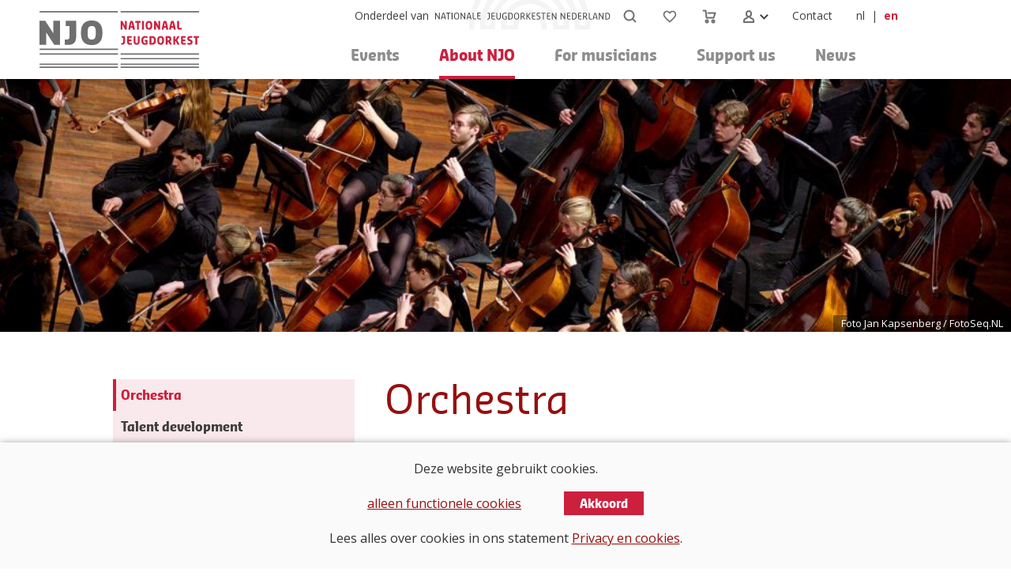

--- FILE ---
content_type: text/html; charset=utf-8
request_url: https://njo.nl/english/orchestra/orchestra
body_size: 3924
content:
<!DOCTYPE HTML>
<html lang="en" class="english njo-nl orchestra" itemscope="itemscope">
<head>
	<meta charset="utf-8" />
	<meta itemprop="pagevisit" content="4230999" />
	<link rel="shortcut icon" type="image/vnd.microsoft.icon" href="/favicon.ico" />
	<title>Orchestra - NJO</title>
	<meta name="viewport" content="width=device-width, initial-scale=1.0" />
		<link href="https://fonts.googleapis.com/css2?family=Open+Sans:ital,wght@0,400;0,700;1,400&display=swap" rel="stylesheet">
		<meta property="og:url" content="https://njo.nl/english/orchestra/orchestra" />
		<meta property="og:title" content="Orchestra" />
		<meta property="og:description" content="The NJO National Youth Orchestra of the Netherlands, founded in 1957, offers a stage to young top talent aged 18 to 26 years. This makes it a&#8230;" />
		<meta property="og:image" content="https://njo.nl/fotos/hl/00000222.jpg" />
		<link rel="shortcut icon" href="/favicon_njo.ico" type="image/x-icon">
		<link rel="icon" href="/favicon_njo.ico" type="image/x-icon">
		<link type="text/css" rel="stylesheet" href="/min/g=css" />
			</head>
	<body>
		<div class="header">
			<div class="middle">
				<a id="alogo" href="/english"><img id="logo" class="logo" alt="logo NJO" src="/images/njo_logo.svg" /></a>
				<nav class="primary" role="navigation">
<input type="checkbox" id="toggle" /><label for="toggle">Menu</label><div id="combimenu"><ul class="mainmenu"><li class="onlymobile"><a href="/">Home</a></li><li><input type="checkbox" id="toggle1" /><label for="toggle1" data-url="/english/events"><span>Events</span></label><ul class="submenu"><li><a href="/english/events/upcoming-events">What's on</a></li></ul></li><li class="active"><input type="checkbox" checked="checked" id="toggle2" /><label for="toggle2" data-url="/english/orchestra"><span>About NJO</span></label><ul class="submenu"><li class="active"><a href="/english/orchestra/orchestra">Orchestra</a></li><li><a href="/english/orchestra/talent-development">Talent development</a></li><li><a href="/english/orchestra/organisation-njon">Organisation (NJON)</a></li><li><a href="/english/orchestra/alumni">Alumni</a></li><li><a href="/english/orchestra/conductors">Conductors</a></li></ul></li><li><input type="checkbox" id="toggle3" /><label for="toggle3" data-url="/english/audition-and-musicians"><span>For musicians</span></label><ul class="submenu"><li><a href="/english/audition-and-musicians/audition-musicians">Audition &amp; musicians</a></li><li><input type="checkbox" id="toggle31" /><label for="toggle31" data-url="/english/audition-and-musicians/audition-information"><span>Audition information</span></label><ul class="subsubmenu"><li class="onlymobile"><a href="/english/audition-and-musicians/audition-information">Audition information</a></li><li><a href="/english/audition-and-musicians/audition-information/how-to-prepare">How to prepare</a></li><li><a href="/english/audition-and-musicians/audition-information/solo-pieces-list">Solo pieces</a></li><li><a href="/english/audition-and-musicians/audition-information/orchestra-excerpts">Orchestral excerpts</a></li><li><a href="/english/audition-and-musicians/audition-information/jury">Jury</a></li><li><a href="/english/audition-and-musicians/audition-information/video-auditions">Video auditions</a></li><li><a href="/english/audition-and-musicians/audition-information/after-the-audition">After the audition</a></li></ul></li><li><input type="checkbox" id="toggle32" /><label for="toggle32" data-url="/english/audition-and-musicians/programme-planning"><span>Programme &amp; planning</span></label><ul class="subsubmenu"><li class="onlymobile"><a href="/english/audition-and-musicians/programme-planning">Programme &amp; planning</a></li><li><a href="/english/audition-and-musicians/programme-planning/audition-dates">Audition dates NJO/EUYO 2026</a></li><li><a href="/english/audition-and-musicians/programme-planning/njo-wintertour-2026">NJO Winter Tour 2026</a></li><li><a href="/english/audition-and-musicians/programme-planning/njo-summer-tour-2026">NJO Summer Tour 2026</a></li></ul></li><li><a href="/english/audition-and-musicians/euyo-auditions2">EUYO auditions</a></li><li><a href="/english/audition-and-musicians/njo-membership">NJO membership</a></li><li><a href="/english/audition-and-musicians/application-portal">Application portal</a></li></ul></li><li><input type="checkbox" id="toggle4" /><label for="toggle4" data-url="/english/support-us"><span>Support us</span></label><ul class="submenu"><li><input type="checkbox" id="toggle41" /><label for="toggle41" data-url="/english/support-us/support-us"><span>Support us</span></label><ul class="subsubmenu"><li class="onlymobile"><a href="/english/support-us/support-us">Support us</a></li><li><a href="/english/support-us/support-us/donations-and-bequests">Donations and bequests</a></li></ul></li><li><a href="/english/support-us/state-support-funds">State support &amp; funds</a></li><li><a href="/english/support-us/sponsors-partners">Sponsors</a></li><li><input type="checkbox" id="toggle42" /><label for="toggle42" data-url="/english/support-us/friends"><span>Friends of the NJO</span></label><ul class="subsubmenu"><li class="onlymobile"><a href="/english/support-us/friends">Friends of the NJO</a></li><li><a href="/english/support-us/friends/board-friends-of-the-njo">Board Friends of the NJO</a></li></ul></li><li><a href="/english/support-us/volunteers">Volunteers</a></li><li><input type="checkbox" id="toggle43" /><label for="toggle43" data-url="/english/support-us/partners"><span>Partners</span></label><ul class="subsubmenu"><li class="onlymobile"><a href="/english/support-us/partners">Partners</a></li><li><a href="/english/support-us/partners/musxchange">MusXchange</a></li></ul></li></ul></li><li><a href="/english/news">News</a></li></ul><ul class="servicemenu"><li class="nomobile"><a class="linktonjon" href="https://www.njon.nl">Onderdeel van</a></li><li class="search-wrapper"><form method="get"><div id="search" class="hide"><input type="text" name="q" id="q" value="" placeholder="Zoeken" autocomplete="off"></div><button class="search item" title="Zoeken">&nbsp;</button></form></li><li><a class="favorites item" title="Uw favorieten" href="english/your-favorites">&nbsp;<span class="numberFav hide">0</span></a><a class="shopping item" title="Winkelmandje" href="https://tickets.njon.nl/njo/nl/buyingflow/order/">&nbsp;</a><li><input type="checkbox" id="toggle6"><label for="toggle6" class="expandable-label"><span class="shopaccount item">&nbsp;</span></label><ul><li><a href="https://tickets.njon.nl/njo/nl/profile/">Uw tickets</a></li><li><a href="https://portal.njon.nl/login">Musician portal</a></li></ul><div class="piramide"></li></li><li><a href="/english/contact">Contact</a></li><li><a class="language" href="/">nl</a><span class="bar">|</span><span class="language thislanguage">en</span></li></ul></div><div id="shadowheader"></div>				</nav>
			</div>
		</div><!--header-->
		<div class="headerpic" role="img" style="background-image:url('/fotos/ns/00000222.jpg');">
			<p class="photosource">Foto Jan Kapsenberg / FotoSeq.NL</p>
		</div>
		<div class="content">
			<div class="middle">
				<article>
					<h1>Orchestra</h1>
				<p>The NJO National Youth Orchestra of the Netherlands, founded in 1957, offers a stage to young top talent aged 18 to 26 years. This makes it a stepping stone to a professional career for conservatoire students. Each year, NJO organises several large projects in which young musical top talent plays the leading part. During the summer project of NJO, young international musicians work with well-known coaches, conductors and soloists on a wide range of classical music. The results of this work are performed during the <a href="https://muziekzomer.nl/">Muziekzomer Gelderland</a>. Concerts of this festival usually take place at remarkable locations throughout the Dutch province of Gelderland, including Apeldoorn, Nijmegen, Nunspeet, Ede and Arnhem. Following the Muziekzomer Gelderland, NJO will mostly go on an (international) tour.</p> <p>Every winter NJO organises a Winter Tour in which NJO musicians perform a large orchestral work and often a work with a famous soloist, always under the direction of a renowned conductor. During the Winter Tour the orchestra visits the larger concert halls in the Netherlands. Please find upcoming concerts and projects of the National Youth Orchestra of The Netherlands in the <a href="https://njo.nl/english/events/upcoming-events">events calendar</a>.</p> <p><iframe src="https://www.youtube-nocookie.com/embed/1mFjjlYtBf8" width="650" height="366" frameborder="0" allowfullscreen="allowfullscreen"></iframe></p> <p>NJO works with internationally renowned top conductors and soloists. Antony Hermus is artistic advisor and regular guest conductor of the orchestra. NJO orchestras and ensembles have previously been conducted by Philippe Herreweghe, Iv&aacute;n Fischer, Jaap van Zweden, Reinbert de Leeuw, Oliver Knussen and many others. Soloists that the NJO has performed with include Nino Gvetadze (piano), Hannes Minnaar (piano), Isabelle van Keulen (violin), Lucas Jussen (piano), Harriet Krijgh (cello), Alexander Romanovsky (piano), Alexander Sitkovetsky (violin), Rosanne Philippens (violin) and Claron McFadden (soprano).</p> <p>NJO is part of the <a href="https://www.njon.nl/">National Youth Orchestras of the Netherlands</a> (NJON). Ewout van Dingstee is the artistic and general manager of NJON.</p> <p>The upcoming concerts of NJO can be found in the <a title="What's on" href="/english/events/upcoming-events">upcoming events</a>.</p>
				</article>
<nav class="secondary"> <ul><li class="active thisarticle">	<a href="/english/orchestra/orchestra">Orchestra</a></li><li class="">	<a href="/english/orchestra/talent-development">Talent development</a></li><li class="">	<a href="/english/orchestra/organisation-njon">Organisation (NJON)</a></li><li class="">	<a href="/english/orchestra/alumni">Alumni</a></li><li class="">	<a href="/english/orchestra/conductors">Conductors</a></li></ul></nav>			</div>
		</div>
		<footer>
			<div class="middle">
				<div class="threeRow">
					<div>
						<h3>NJO</h3>
						<p>Onderdeel van <strong>NJON</strong></p>
						<p><a href="https://www.njon.nl">Nationale Jeugdorkesten Nederland</a></p>
						<p>Churchillplein 1</p>
						<p>7314 BZ Apeldoorn</p>
						<p class="telefoon">(055) 579 12 21</p>
						<p><a class="email" href="mailto:info@njon.nl">info@njon.nl</a></p>
					</div><div>
						<h3>Volg ons op</h3>
						<p><a href="https://www.facebook.com/NationaalJeugdorkest/" class="facebook">Facebook</a></p>
						<p><a href="https://www.instagram.com/njorkest/" class="instagram">Instagram</a></p>
						<p><a href="https://www.youtube.com/c/nationaaljeugdorkest" class="youtube">YouTube</a></p>
						<p><a href="https://soundcloud.com/njo_nl" class="soundcloud">Soundcloud</a></p>
</div><div>						<h3>Volg ons via de nieuwsbrief</h3>
						<form action="https://njo.us10.list-manage.com/subscribe/post?u=d722c23e5a1cbc406f08a41cc&amp;id=cd9c2694e9" method="post" id="mc-embedded-subscribe-form" name="mc-embedded-subscribe-form" class="validate" target="_blank" novalidate>
							<label for="mce-EMAIL">E-mailadres<span class="asterisk">&nbsp;*</span></label><br />							<input class="rect text-xl required email" type="email" name="EMAIL" id="mce-EMAIL" value=""><br />
							<label for="mce-LNAME">Naam</label><br />							<input type="text" name="LNAME" id="mce-LNAME" size="25" value="" class="rect text-xl"><br />
							<!-- real people should not fill this in and expect good things - do not remove this or risk form bot signups-->
							 <div style="position: absolute; left: -5000px;" aria-hidden="true"><input type="text" name="b_d722c23e5a1cbc406f08a41cc&amp;id=cd9c2694e9" tabindex="-1" value=""></div>
							<div class="clear"><input type="submit" value="Abonneren" name="subscribe" id="mc-embedded-subscribe" class="button"></div>
						</form>
						</div>
				</div>
			</div>
			<div class="clear"></div>
			<div class="middle">
			<div class="line"></div>
				<ul class="footermenu">
<li><a href="/english/privacy-and-cookie-statement">Privacy and Cookie Statement</a></li><li><a href="/english/terms-and-conditions-of-sale">Terms and Conditions of Sale</a></li>						<li class="right"><a href="https://portal.njon.nl/login">Musician portal</a></li>
				</ul>
			</div>
		</footer>
	<div class="cookiequestion">
		<div class="small middle">
			<p>Deze website gebruikt cookies.</p>
			<p><a href="javascript:;" id="functionalcookies" class="link">alleen functionele cookies</a>&nbsp;<a href="javascript:;" id="allcookies" class="button">Akkoord</a></p>
			<p>Lees alles over cookies in ons statement <a href="english/privacy-and-cookie-statement" class="link">Privacy en cookies</a>.</p>
		</div>
	</div>
	<script src="/min/g=jquery"></script>
	<script src="/min/g=js"></script>

	</body>
</html>


--- FILE ---
content_type: text/html; charset=utf-8
request_url: https://www.youtube-nocookie.com/embed/1mFjjlYtBf8
body_size: 45864
content:
<!DOCTYPE html><html lang="en" dir="ltr" data-cast-api-enabled="true"><head><meta name="viewport" content="width=device-width, initial-scale=1"><script nonce="dMEY1QayUhT9Hrz23Tq6EQ">if ('undefined' == typeof Symbol || 'undefined' == typeof Symbol.iterator) {delete Array.prototype.entries;}</script><style name="www-roboto" nonce="B0Y-AI0ew7Jn5jSqwWdLlA">@font-face{font-family:'Roboto';font-style:normal;font-weight:400;font-stretch:100%;src:url(//fonts.gstatic.com/s/roboto/v48/KFO7CnqEu92Fr1ME7kSn66aGLdTylUAMa3GUBHMdazTgWw.woff2)format('woff2');unicode-range:U+0460-052F,U+1C80-1C8A,U+20B4,U+2DE0-2DFF,U+A640-A69F,U+FE2E-FE2F;}@font-face{font-family:'Roboto';font-style:normal;font-weight:400;font-stretch:100%;src:url(//fonts.gstatic.com/s/roboto/v48/KFO7CnqEu92Fr1ME7kSn66aGLdTylUAMa3iUBHMdazTgWw.woff2)format('woff2');unicode-range:U+0301,U+0400-045F,U+0490-0491,U+04B0-04B1,U+2116;}@font-face{font-family:'Roboto';font-style:normal;font-weight:400;font-stretch:100%;src:url(//fonts.gstatic.com/s/roboto/v48/KFO7CnqEu92Fr1ME7kSn66aGLdTylUAMa3CUBHMdazTgWw.woff2)format('woff2');unicode-range:U+1F00-1FFF;}@font-face{font-family:'Roboto';font-style:normal;font-weight:400;font-stretch:100%;src:url(//fonts.gstatic.com/s/roboto/v48/KFO7CnqEu92Fr1ME7kSn66aGLdTylUAMa3-UBHMdazTgWw.woff2)format('woff2');unicode-range:U+0370-0377,U+037A-037F,U+0384-038A,U+038C,U+038E-03A1,U+03A3-03FF;}@font-face{font-family:'Roboto';font-style:normal;font-weight:400;font-stretch:100%;src:url(//fonts.gstatic.com/s/roboto/v48/KFO7CnqEu92Fr1ME7kSn66aGLdTylUAMawCUBHMdazTgWw.woff2)format('woff2');unicode-range:U+0302-0303,U+0305,U+0307-0308,U+0310,U+0312,U+0315,U+031A,U+0326-0327,U+032C,U+032F-0330,U+0332-0333,U+0338,U+033A,U+0346,U+034D,U+0391-03A1,U+03A3-03A9,U+03B1-03C9,U+03D1,U+03D5-03D6,U+03F0-03F1,U+03F4-03F5,U+2016-2017,U+2034-2038,U+203C,U+2040,U+2043,U+2047,U+2050,U+2057,U+205F,U+2070-2071,U+2074-208E,U+2090-209C,U+20D0-20DC,U+20E1,U+20E5-20EF,U+2100-2112,U+2114-2115,U+2117-2121,U+2123-214F,U+2190,U+2192,U+2194-21AE,U+21B0-21E5,U+21F1-21F2,U+21F4-2211,U+2213-2214,U+2216-22FF,U+2308-230B,U+2310,U+2319,U+231C-2321,U+2336-237A,U+237C,U+2395,U+239B-23B7,U+23D0,U+23DC-23E1,U+2474-2475,U+25AF,U+25B3,U+25B7,U+25BD,U+25C1,U+25CA,U+25CC,U+25FB,U+266D-266F,U+27C0-27FF,U+2900-2AFF,U+2B0E-2B11,U+2B30-2B4C,U+2BFE,U+3030,U+FF5B,U+FF5D,U+1D400-1D7FF,U+1EE00-1EEFF;}@font-face{font-family:'Roboto';font-style:normal;font-weight:400;font-stretch:100%;src:url(//fonts.gstatic.com/s/roboto/v48/KFO7CnqEu92Fr1ME7kSn66aGLdTylUAMaxKUBHMdazTgWw.woff2)format('woff2');unicode-range:U+0001-000C,U+000E-001F,U+007F-009F,U+20DD-20E0,U+20E2-20E4,U+2150-218F,U+2190,U+2192,U+2194-2199,U+21AF,U+21E6-21F0,U+21F3,U+2218-2219,U+2299,U+22C4-22C6,U+2300-243F,U+2440-244A,U+2460-24FF,U+25A0-27BF,U+2800-28FF,U+2921-2922,U+2981,U+29BF,U+29EB,U+2B00-2BFF,U+4DC0-4DFF,U+FFF9-FFFB,U+10140-1018E,U+10190-1019C,U+101A0,U+101D0-101FD,U+102E0-102FB,U+10E60-10E7E,U+1D2C0-1D2D3,U+1D2E0-1D37F,U+1F000-1F0FF,U+1F100-1F1AD,U+1F1E6-1F1FF,U+1F30D-1F30F,U+1F315,U+1F31C,U+1F31E,U+1F320-1F32C,U+1F336,U+1F378,U+1F37D,U+1F382,U+1F393-1F39F,U+1F3A7-1F3A8,U+1F3AC-1F3AF,U+1F3C2,U+1F3C4-1F3C6,U+1F3CA-1F3CE,U+1F3D4-1F3E0,U+1F3ED,U+1F3F1-1F3F3,U+1F3F5-1F3F7,U+1F408,U+1F415,U+1F41F,U+1F426,U+1F43F,U+1F441-1F442,U+1F444,U+1F446-1F449,U+1F44C-1F44E,U+1F453,U+1F46A,U+1F47D,U+1F4A3,U+1F4B0,U+1F4B3,U+1F4B9,U+1F4BB,U+1F4BF,U+1F4C8-1F4CB,U+1F4D6,U+1F4DA,U+1F4DF,U+1F4E3-1F4E6,U+1F4EA-1F4ED,U+1F4F7,U+1F4F9-1F4FB,U+1F4FD-1F4FE,U+1F503,U+1F507-1F50B,U+1F50D,U+1F512-1F513,U+1F53E-1F54A,U+1F54F-1F5FA,U+1F610,U+1F650-1F67F,U+1F687,U+1F68D,U+1F691,U+1F694,U+1F698,U+1F6AD,U+1F6B2,U+1F6B9-1F6BA,U+1F6BC,U+1F6C6-1F6CF,U+1F6D3-1F6D7,U+1F6E0-1F6EA,U+1F6F0-1F6F3,U+1F6F7-1F6FC,U+1F700-1F7FF,U+1F800-1F80B,U+1F810-1F847,U+1F850-1F859,U+1F860-1F887,U+1F890-1F8AD,U+1F8B0-1F8BB,U+1F8C0-1F8C1,U+1F900-1F90B,U+1F93B,U+1F946,U+1F984,U+1F996,U+1F9E9,U+1FA00-1FA6F,U+1FA70-1FA7C,U+1FA80-1FA89,U+1FA8F-1FAC6,U+1FACE-1FADC,U+1FADF-1FAE9,U+1FAF0-1FAF8,U+1FB00-1FBFF;}@font-face{font-family:'Roboto';font-style:normal;font-weight:400;font-stretch:100%;src:url(//fonts.gstatic.com/s/roboto/v48/KFO7CnqEu92Fr1ME7kSn66aGLdTylUAMa3OUBHMdazTgWw.woff2)format('woff2');unicode-range:U+0102-0103,U+0110-0111,U+0128-0129,U+0168-0169,U+01A0-01A1,U+01AF-01B0,U+0300-0301,U+0303-0304,U+0308-0309,U+0323,U+0329,U+1EA0-1EF9,U+20AB;}@font-face{font-family:'Roboto';font-style:normal;font-weight:400;font-stretch:100%;src:url(//fonts.gstatic.com/s/roboto/v48/KFO7CnqEu92Fr1ME7kSn66aGLdTylUAMa3KUBHMdazTgWw.woff2)format('woff2');unicode-range:U+0100-02BA,U+02BD-02C5,U+02C7-02CC,U+02CE-02D7,U+02DD-02FF,U+0304,U+0308,U+0329,U+1D00-1DBF,U+1E00-1E9F,U+1EF2-1EFF,U+2020,U+20A0-20AB,U+20AD-20C0,U+2113,U+2C60-2C7F,U+A720-A7FF;}@font-face{font-family:'Roboto';font-style:normal;font-weight:400;font-stretch:100%;src:url(//fonts.gstatic.com/s/roboto/v48/KFO7CnqEu92Fr1ME7kSn66aGLdTylUAMa3yUBHMdazQ.woff2)format('woff2');unicode-range:U+0000-00FF,U+0131,U+0152-0153,U+02BB-02BC,U+02C6,U+02DA,U+02DC,U+0304,U+0308,U+0329,U+2000-206F,U+20AC,U+2122,U+2191,U+2193,U+2212,U+2215,U+FEFF,U+FFFD;}@font-face{font-family:'Roboto';font-style:normal;font-weight:500;font-stretch:100%;src:url(//fonts.gstatic.com/s/roboto/v48/KFO7CnqEu92Fr1ME7kSn66aGLdTylUAMa3GUBHMdazTgWw.woff2)format('woff2');unicode-range:U+0460-052F,U+1C80-1C8A,U+20B4,U+2DE0-2DFF,U+A640-A69F,U+FE2E-FE2F;}@font-face{font-family:'Roboto';font-style:normal;font-weight:500;font-stretch:100%;src:url(//fonts.gstatic.com/s/roboto/v48/KFO7CnqEu92Fr1ME7kSn66aGLdTylUAMa3iUBHMdazTgWw.woff2)format('woff2');unicode-range:U+0301,U+0400-045F,U+0490-0491,U+04B0-04B1,U+2116;}@font-face{font-family:'Roboto';font-style:normal;font-weight:500;font-stretch:100%;src:url(//fonts.gstatic.com/s/roboto/v48/KFO7CnqEu92Fr1ME7kSn66aGLdTylUAMa3CUBHMdazTgWw.woff2)format('woff2');unicode-range:U+1F00-1FFF;}@font-face{font-family:'Roboto';font-style:normal;font-weight:500;font-stretch:100%;src:url(//fonts.gstatic.com/s/roboto/v48/KFO7CnqEu92Fr1ME7kSn66aGLdTylUAMa3-UBHMdazTgWw.woff2)format('woff2');unicode-range:U+0370-0377,U+037A-037F,U+0384-038A,U+038C,U+038E-03A1,U+03A3-03FF;}@font-face{font-family:'Roboto';font-style:normal;font-weight:500;font-stretch:100%;src:url(//fonts.gstatic.com/s/roboto/v48/KFO7CnqEu92Fr1ME7kSn66aGLdTylUAMawCUBHMdazTgWw.woff2)format('woff2');unicode-range:U+0302-0303,U+0305,U+0307-0308,U+0310,U+0312,U+0315,U+031A,U+0326-0327,U+032C,U+032F-0330,U+0332-0333,U+0338,U+033A,U+0346,U+034D,U+0391-03A1,U+03A3-03A9,U+03B1-03C9,U+03D1,U+03D5-03D6,U+03F0-03F1,U+03F4-03F5,U+2016-2017,U+2034-2038,U+203C,U+2040,U+2043,U+2047,U+2050,U+2057,U+205F,U+2070-2071,U+2074-208E,U+2090-209C,U+20D0-20DC,U+20E1,U+20E5-20EF,U+2100-2112,U+2114-2115,U+2117-2121,U+2123-214F,U+2190,U+2192,U+2194-21AE,U+21B0-21E5,U+21F1-21F2,U+21F4-2211,U+2213-2214,U+2216-22FF,U+2308-230B,U+2310,U+2319,U+231C-2321,U+2336-237A,U+237C,U+2395,U+239B-23B7,U+23D0,U+23DC-23E1,U+2474-2475,U+25AF,U+25B3,U+25B7,U+25BD,U+25C1,U+25CA,U+25CC,U+25FB,U+266D-266F,U+27C0-27FF,U+2900-2AFF,U+2B0E-2B11,U+2B30-2B4C,U+2BFE,U+3030,U+FF5B,U+FF5D,U+1D400-1D7FF,U+1EE00-1EEFF;}@font-face{font-family:'Roboto';font-style:normal;font-weight:500;font-stretch:100%;src:url(//fonts.gstatic.com/s/roboto/v48/KFO7CnqEu92Fr1ME7kSn66aGLdTylUAMaxKUBHMdazTgWw.woff2)format('woff2');unicode-range:U+0001-000C,U+000E-001F,U+007F-009F,U+20DD-20E0,U+20E2-20E4,U+2150-218F,U+2190,U+2192,U+2194-2199,U+21AF,U+21E6-21F0,U+21F3,U+2218-2219,U+2299,U+22C4-22C6,U+2300-243F,U+2440-244A,U+2460-24FF,U+25A0-27BF,U+2800-28FF,U+2921-2922,U+2981,U+29BF,U+29EB,U+2B00-2BFF,U+4DC0-4DFF,U+FFF9-FFFB,U+10140-1018E,U+10190-1019C,U+101A0,U+101D0-101FD,U+102E0-102FB,U+10E60-10E7E,U+1D2C0-1D2D3,U+1D2E0-1D37F,U+1F000-1F0FF,U+1F100-1F1AD,U+1F1E6-1F1FF,U+1F30D-1F30F,U+1F315,U+1F31C,U+1F31E,U+1F320-1F32C,U+1F336,U+1F378,U+1F37D,U+1F382,U+1F393-1F39F,U+1F3A7-1F3A8,U+1F3AC-1F3AF,U+1F3C2,U+1F3C4-1F3C6,U+1F3CA-1F3CE,U+1F3D4-1F3E0,U+1F3ED,U+1F3F1-1F3F3,U+1F3F5-1F3F7,U+1F408,U+1F415,U+1F41F,U+1F426,U+1F43F,U+1F441-1F442,U+1F444,U+1F446-1F449,U+1F44C-1F44E,U+1F453,U+1F46A,U+1F47D,U+1F4A3,U+1F4B0,U+1F4B3,U+1F4B9,U+1F4BB,U+1F4BF,U+1F4C8-1F4CB,U+1F4D6,U+1F4DA,U+1F4DF,U+1F4E3-1F4E6,U+1F4EA-1F4ED,U+1F4F7,U+1F4F9-1F4FB,U+1F4FD-1F4FE,U+1F503,U+1F507-1F50B,U+1F50D,U+1F512-1F513,U+1F53E-1F54A,U+1F54F-1F5FA,U+1F610,U+1F650-1F67F,U+1F687,U+1F68D,U+1F691,U+1F694,U+1F698,U+1F6AD,U+1F6B2,U+1F6B9-1F6BA,U+1F6BC,U+1F6C6-1F6CF,U+1F6D3-1F6D7,U+1F6E0-1F6EA,U+1F6F0-1F6F3,U+1F6F7-1F6FC,U+1F700-1F7FF,U+1F800-1F80B,U+1F810-1F847,U+1F850-1F859,U+1F860-1F887,U+1F890-1F8AD,U+1F8B0-1F8BB,U+1F8C0-1F8C1,U+1F900-1F90B,U+1F93B,U+1F946,U+1F984,U+1F996,U+1F9E9,U+1FA00-1FA6F,U+1FA70-1FA7C,U+1FA80-1FA89,U+1FA8F-1FAC6,U+1FACE-1FADC,U+1FADF-1FAE9,U+1FAF0-1FAF8,U+1FB00-1FBFF;}@font-face{font-family:'Roboto';font-style:normal;font-weight:500;font-stretch:100%;src:url(//fonts.gstatic.com/s/roboto/v48/KFO7CnqEu92Fr1ME7kSn66aGLdTylUAMa3OUBHMdazTgWw.woff2)format('woff2');unicode-range:U+0102-0103,U+0110-0111,U+0128-0129,U+0168-0169,U+01A0-01A1,U+01AF-01B0,U+0300-0301,U+0303-0304,U+0308-0309,U+0323,U+0329,U+1EA0-1EF9,U+20AB;}@font-face{font-family:'Roboto';font-style:normal;font-weight:500;font-stretch:100%;src:url(//fonts.gstatic.com/s/roboto/v48/KFO7CnqEu92Fr1ME7kSn66aGLdTylUAMa3KUBHMdazTgWw.woff2)format('woff2');unicode-range:U+0100-02BA,U+02BD-02C5,U+02C7-02CC,U+02CE-02D7,U+02DD-02FF,U+0304,U+0308,U+0329,U+1D00-1DBF,U+1E00-1E9F,U+1EF2-1EFF,U+2020,U+20A0-20AB,U+20AD-20C0,U+2113,U+2C60-2C7F,U+A720-A7FF;}@font-face{font-family:'Roboto';font-style:normal;font-weight:500;font-stretch:100%;src:url(//fonts.gstatic.com/s/roboto/v48/KFO7CnqEu92Fr1ME7kSn66aGLdTylUAMa3yUBHMdazQ.woff2)format('woff2');unicode-range:U+0000-00FF,U+0131,U+0152-0153,U+02BB-02BC,U+02C6,U+02DA,U+02DC,U+0304,U+0308,U+0329,U+2000-206F,U+20AC,U+2122,U+2191,U+2193,U+2212,U+2215,U+FEFF,U+FFFD;}</style><script name="www-roboto" nonce="dMEY1QayUhT9Hrz23Tq6EQ">if (document.fonts && document.fonts.load) {document.fonts.load("400 10pt Roboto", "E"); document.fonts.load("500 10pt Roboto", "E");}</script><link rel="stylesheet" href="/s/player/c9168c90/www-player.css" name="www-player" nonce="B0Y-AI0ew7Jn5jSqwWdLlA"><style nonce="B0Y-AI0ew7Jn5jSqwWdLlA">html {overflow: hidden;}body {font: 12px Roboto, Arial, sans-serif; background-color: #000; color: #fff; height: 100%; width: 100%; overflow: hidden; position: absolute; margin: 0; padding: 0;}#player {width: 100%; height: 100%;}h1 {text-align: center; color: #fff;}h3 {margin-top: 6px; margin-bottom: 3px;}.player-unavailable {position: absolute; top: 0; left: 0; right: 0; bottom: 0; padding: 25px; font-size: 13px; background: url(/img/meh7.png) 50% 65% no-repeat;}.player-unavailable .message {text-align: left; margin: 0 -5px 15px; padding: 0 5px 14px; border-bottom: 1px solid #888; font-size: 19px; font-weight: normal;}.player-unavailable a {color: #167ac6; text-decoration: none;}</style><script nonce="dMEY1QayUhT9Hrz23Tq6EQ">var ytcsi={gt:function(n){n=(n||"")+"data_";return ytcsi[n]||(ytcsi[n]={tick:{},info:{},gel:{preLoggedGelInfos:[]}})},now:window.performance&&window.performance.timing&&window.performance.now&&window.performance.timing.navigationStart?function(){return window.performance.timing.navigationStart+window.performance.now()}:function(){return(new Date).getTime()},tick:function(l,t,n){var ticks=ytcsi.gt(n).tick;var v=t||ytcsi.now();if(ticks[l]){ticks["_"+l]=ticks["_"+l]||[ticks[l]];ticks["_"+l].push(v)}ticks[l]=
v},info:function(k,v,n){ytcsi.gt(n).info[k]=v},infoGel:function(p,n){ytcsi.gt(n).gel.preLoggedGelInfos.push(p)},setStart:function(t,n){ytcsi.tick("_start",t,n)}};
(function(w,d){function isGecko(){if(!w.navigator)return false;try{if(w.navigator.userAgentData&&w.navigator.userAgentData.brands&&w.navigator.userAgentData.brands.length){var brands=w.navigator.userAgentData.brands;var i=0;for(;i<brands.length;i++)if(brands[i]&&brands[i].brand==="Firefox")return true;return false}}catch(e){setTimeout(function(){throw e;})}if(!w.navigator.userAgent)return false;var ua=w.navigator.userAgent;return ua.indexOf("Gecko")>0&&ua.toLowerCase().indexOf("webkit")<0&&ua.indexOf("Edge")<
0&&ua.indexOf("Trident")<0&&ua.indexOf("MSIE")<0}ytcsi.setStart(w.performance?w.performance.timing.responseStart:null);var isPrerender=(d.visibilityState||d.webkitVisibilityState)=="prerender";var vName=!d.visibilityState&&d.webkitVisibilityState?"webkitvisibilitychange":"visibilitychange";if(isPrerender){var startTick=function(){ytcsi.setStart();d.removeEventListener(vName,startTick)};d.addEventListener(vName,startTick,false)}if(d.addEventListener)d.addEventListener(vName,function(){ytcsi.tick("vc")},
false);if(isGecko()){var isHidden=(d.visibilityState||d.webkitVisibilityState)=="hidden";if(isHidden)ytcsi.tick("vc")}var slt=function(el,t){setTimeout(function(){var n=ytcsi.now();el.loadTime=n;if(el.slt)el.slt()},t)};w.__ytRIL=function(el){if(!el.getAttribute("data-thumb"))if(w.requestAnimationFrame)w.requestAnimationFrame(function(){slt(el,0)});else slt(el,16)}})(window,document);
</script><script nonce="dMEY1QayUhT9Hrz23Tq6EQ">var ytcfg={d:function(){return window.yt&&yt.config_||ytcfg.data_||(ytcfg.data_={})},get:function(k,o){return k in ytcfg.d()?ytcfg.d()[k]:o},set:function(){var a=arguments;if(a.length>1)ytcfg.d()[a[0]]=a[1];else{var k;for(k in a[0])ytcfg.d()[k]=a[0][k]}}};
ytcfg.set({"CLIENT_CANARY_STATE":"none","DEVICE":"cbr\u003dChrome\u0026cbrand\u003dapple\u0026cbrver\u003d131.0.0.0\u0026ceng\u003dWebKit\u0026cengver\u003d537.36\u0026cos\u003dMacintosh\u0026cosver\u003d10_15_7\u0026cplatform\u003dDESKTOP","EVENT_ID":"ZqR3aemfBfOW_tcPvM7LmAs","EXPERIMENT_FLAGS":{"ab_det_apm":true,"ab_det_el_h":true,"ab_det_em_inj":true,"ab_l_sig_st":true,"ab_l_sig_st_e":true,"action_companion_center_align_description":true,"allow_skip_networkless":true,"always_send_and_write":true,"att_web_record_metrics":true,"attmusi":true,"c3_enable_button_impression_logging":true,"c3_watch_page_component":true,"cancel_pending_navs":true,"clean_up_manual_attribution_header":true,"config_age_report_killswitch":true,"cow_optimize_idom_compat":true,"csi_on_gel":true,"delhi_mweb_colorful_sd":true,"delhi_mweb_colorful_sd_v2":true,"deprecate_pair_servlet_enabled":true,"desktop_sparkles_light_cta_button":true,"disable_cached_masthead_data":true,"disable_child_node_auto_formatted_strings":true,"disable_log_to_visitor_layer":true,"disable_pacf_logging_for_memory_limited_tv":true,"embeds_enable_eid_enforcement_for_youtube":true,"embeds_enable_info_panel_dismissal":true,"embeds_enable_pfp_always_unbranded":true,"embeds_muted_autoplay_sound_fix":true,"embeds_serve_es6_client":true,"embeds_web_nwl_disable_nocookie":true,"embeds_web_updated_shorts_definition_fix":true,"enable_active_view_display_ad_renderer_web_home":true,"enable_ad_disclosure_banner_a11y_fix":true,"enable_client_sli_logging":true,"enable_client_streamz_web":true,"enable_client_ve_spec":true,"enable_cloud_save_error_popup_after_retry":true,"enable_dai_sdf_h5_preroll":true,"enable_datasync_id_header_in_web_vss_pings":true,"enable_default_mono_cta_migration_web_client":true,"enable_docked_chat_messages":true,"enable_entity_store_from_dependency_injection":true,"enable_inline_muted_playback_on_web_search":true,"enable_inline_muted_playback_on_web_search_for_vdc":true,"enable_inline_muted_playback_on_web_search_for_vdcb":true,"enable_is_mini_app_page_active_bugfix":true,"enable_logging_first_user_action_after_game_ready":true,"enable_ltc_param_fetch_from_innertube":true,"enable_masthead_mweb_padding_fix":true,"enable_menu_renderer_button_in_mweb_hclr":true,"enable_mini_app_command_handler_mweb_fix":true,"enable_mini_guide_downloads_item":true,"enable_mixed_direction_formatted_strings":true,"enable_mweb_new_caption_language_picker":true,"enable_names_handles_account_switcher":true,"enable_network_request_logging_on_game_events":true,"enable_new_paid_product_placement":true,"enable_open_in_new_tab_icon_for_short_dr_for_desktop_search":true,"enable_open_yt_content":true,"enable_origin_query_parameter_bugfix":true,"enable_pause_ads_on_ytv_html5":true,"enable_payments_purchase_manager":true,"enable_pdp_icon_prefetch":true,"enable_pl_r_si_fa":true,"enable_place_pivot_url":true,"enable_pv_screen_modern_text":true,"enable_removing_navbar_title_on_hashtag_page_mweb":true,"enable_rta_manager":true,"enable_sdf_companion_h5":true,"enable_sdf_dai_h5_midroll":true,"enable_sdf_h5_endemic_mid_post_roll":true,"enable_sdf_on_h5_unplugged_vod_midroll":true,"enable_sdf_shorts_player_bytes_h5":true,"enable_sending_unwrapped_game_audio_as_serialized_metadata":true,"enable_sfv_effect_pivot_url":true,"enable_shorts_new_carousel":true,"enable_skip_ad_guidance_prompt":true,"enable_skippable_ads_for_unplugged_ad_pod":true,"enable_smearing_expansion_dai":true,"enable_time_out_messages":true,"enable_timeline_view_modern_transcript_fe":true,"enable_video_display_compact_button_group_for_desktop_search":true,"enable_web_delhi_icons":true,"enable_web_home_top_landscape_image_layout_level_click":true,"enable_web_tiered_gel":true,"enable_window_constrained_buy_flow_dialog":true,"enable_wiz_queue_effect_and_on_init_initial_runs":true,"enable_ypc_spinners":true,"enable_yt_ata_iframe_authuser":true,"export_networkless_options":true,"export_player_version_to_ytconfig":true,"fill_single_video_with_notify_to_lasr":true,"fix_ad_miniplayer_controls_rendering":true,"fix_ads_tracking_for_swf_config_deprecation_mweb":true,"h5_companion_enable_adcpn_macro_substitution_for_click_pings":true,"h5_inplayer_enable_adcpn_macro_substitution_for_click_pings":true,"h5_reset_cache_and_filter_before_update_masthead":true,"hide_channel_creation_title_for_mweb":true,"high_ccv_client_side_caching_h5":true,"html5_log_trigger_events_with_debug_data":true,"html5_ssdai_enable_media_end_cue_range":true,"il_attach_cache_limit":true,"il_use_view_model_logging_context":true,"is_browser_support_for_webcam_streaming":true,"json_condensed_response":true,"kev_adb_pg":true,"kevlar_enable_download_to_mobile":true,"kevlar_gel_error_routing":true,"kevlar_watch_cinematics":true,"live_chat_enable_controller_extraction":true,"live_chat_enable_rta_manager":true,"log_click_with_layer_from_element_in_command_handler":true,"mdx_enable_privacy_disclosure_ui":true,"mdx_load_cast_api_bootstrap_script":true,"medium_progress_bar_modification":true,"migrate_remaining_web_ad_badges_to_innertube":true,"mobile_account_menu_refresh":true,"mweb_account_linking_noapp":true,"mweb_after_render_to_scheduler":true,"mweb_allow_modern_search_suggest_behavior":true,"mweb_animated_actions":true,"mweb_app_upsell_button_direct_to_app":true,"mweb_c3_enable_adaptive_signals":true,"mweb_c3_library_page_enable_recent_shelf":true,"mweb_c3_remove_web_navigation_endpoint_data":true,"mweb_c3_use_canonical_from_player_response":true,"mweb_cinematic_watch":true,"mweb_command_handler":true,"mweb_delay_watch_initial_data":true,"mweb_disable_searchbar_scroll":true,"mweb_enable_fine_scrubbing_for_recs":true,"mweb_enable_keto_batch_player_fullscreen":true,"mweb_enable_keto_batch_player_progress_bar":true,"mweb_enable_keto_batch_player_tooltips":true,"mweb_enable_lockup_view_model_for_ucp":true,"mweb_enable_mix_panel_title_metadata":true,"mweb_enable_more_drawer":true,"mweb_enable_optional_fullscreen_landscape_locking":true,"mweb_enable_overlay_touch_manager":true,"mweb_enable_premium_carve_out_fix":true,"mweb_enable_refresh_detection":true,"mweb_enable_search_imp":true,"mweb_enable_shorts_pivot_button":true,"mweb_enable_shorts_video_preload":true,"mweb_enable_skippables_on_jio_phone":true,"mweb_enable_two_line_title_on_shorts":true,"mweb_enable_varispeed_controller":true,"mweb_enable_watch_feed_infinite_scroll":true,"mweb_enable_wrapped_unplugged_pause_membership_dialog_renderer":true,"mweb_fix_monitor_visibility_after_render":true,"mweb_force_ios_fallback_to_native_control":true,"mweb_fp_auto_fullscreen":true,"mweb_fullscreen_controls":true,"mweb_fullscreen_controls_action_buttons":true,"mweb_fullscreen_watch_system":true,"mweb_home_reactive_shorts":true,"mweb_innertube_search_command":true,"mweb_kaios_enable_autoplay_switch_view_model":true,"mweb_lang_in_html":true,"mweb_like_button_synced_with_entities":true,"mweb_logo_use_home_page_ve":true,"mweb_native_control_in_faux_fullscreen_shared":true,"mweb_player_control_on_hover":true,"mweb_player_delhi_dtts":true,"mweb_player_settings_use_bottom_sheet":true,"mweb_player_show_previous_next_buttons_in_playlist":true,"mweb_player_skip_no_op_state_changes":true,"mweb_player_user_select_none":true,"mweb_playlist_engagement_panel":true,"mweb_progress_bar_seek_on_mouse_click":true,"mweb_pull_2_full":true,"mweb_pull_2_full_enable_touch_handlers":true,"mweb_schedule_warm_watch_response":true,"mweb_searchbox_legacy_navigation":true,"mweb_see_fewer_shorts":true,"mweb_shorts_comments_panel_id_change":true,"mweb_shorts_early_continuation":true,"mweb_show_ios_smart_banner":true,"mweb_show_sign_in_button_from_header":true,"mweb_use_server_url_on_startup":true,"mweb_watch_captions_enable_auto_translate":true,"mweb_watch_captions_set_default_size":true,"mweb_watch_stop_scheduler_on_player_response":true,"mweb_watchfeed_big_thumbnails":true,"mweb_yt_searchbox":true,"networkless_logging":true,"no_client_ve_attach_unless_shown":true,"pageid_as_header_web":true,"playback_settings_use_switch_menu":true,"player_controls_autonav_fix":true,"player_controls_skip_double_signal_update":true,"polymer_bad_build_labels":true,"polymer_verifiy_app_state":true,"qoe_send_and_write":true,"remove_chevron_from_ad_disclosure_banner_h5":true,"remove_masthead_channel_banner_on_refresh":true,"remove_slot_id_exited_trigger_for_dai_in_player_slot_expire":true,"replace_client_url_parsing_with_server_signal":true,"service_worker_enabled":true,"service_worker_push_enabled":true,"service_worker_push_home_page_prompt":true,"service_worker_push_watch_page_prompt":true,"shell_load_gcf":true,"shorten_initial_gel_batch_timeout":true,"should_use_yt_voice_endpoint_in_kaios":true,"smarter_ve_dedupping":true,"speedmaster_no_seek":true,"stop_handling_click_for_non_rendering_overlay_layout":true,"suppress_error_204_logging":true,"synced_panel_scrolling_controller":true,"use_event_time_ms_header":true,"use_fifo_for_networkless":true,"use_request_time_ms_header":true,"use_session_based_sampling":true,"use_thumbnail_overlay_time_status_renderer_for_live_badge":true,"vss_final_ping_send_and_write":true,"vss_playback_use_send_and_write":true,"web_adaptive_repeat_ase":true,"web_always_load_chat_support":true,"web_animated_like":true,"web_api_url":true,"web_attributed_string_deep_equal_bugfix":true,"web_autonav_allow_off_by_default":true,"web_button_vm_refactor_disabled":true,"web_c3_log_app_init_finish":true,"web_csi_action_sampling_enabled":true,"web_dedupe_ve_grafting":true,"web_disable_backdrop_filter":true,"web_enable_ab_rsp_cl":true,"web_enable_course_icon_update":true,"web_enable_error_204":true,"web_fix_segmented_like_dislike_undefined":true,"web_gcf_hashes_innertube":true,"web_gel_timeout_cap":true,"web_metadata_carousel_elref_bugfix":true,"web_parent_target_for_sheets":true,"web_persist_server_autonav_state_on_client":true,"web_playback_associated_log_ctt":true,"web_playback_associated_ve":true,"web_prefetch_preload_video":true,"web_progress_bar_draggable":true,"web_resizable_advertiser_banner_on_masthead_safari_fix":true,"web_shorts_just_watched_on_channel_and_pivot_study":true,"web_shorts_just_watched_overlay":true,"web_update_panel_visibility_logging_fix":true,"web_video_attribute_view_model_a11y_fix":true,"web_watch_controls_state_signals":true,"web_wiz_attributed_string":true,"webfe_mweb_watch_microdata":true,"webfe_watch_shorts_canonical_url_fix":true,"webpo_exit_on_net_err":true,"wiz_diff_overwritable":true,"woffle_used_state_report":true,"wpo_gel_strz":true,"H5_async_logging_delay_ms":30000.0,"attention_logging_scroll_throttle":500.0,"autoplay_pause_by_lact_sampling_fraction":0.0,"cinematic_watch_effect_opacity":0.4,"log_window_onerror_fraction":0.1,"speedmaster_playback_rate":2.0,"tv_pacf_logging_sample_rate":0.01,"web_attention_logging_scroll_throttle":500.0,"web_load_prediction_threshold":0.1,"web_navigation_prediction_threshold":0.1,"web_pbj_log_warning_rate":0.0,"web_system_health_fraction":0.01,"ytidb_transaction_ended_event_rate_limit":0.02,"active_time_update_interval_ms":10000,"att_init_delay":500,"autoplay_pause_by_lact_sec":0,"botguard_async_snapshot_timeout_ms":3000,"check_navigator_accuracy_timeout_ms":0,"cinematic_watch_css_filter_blur_strength":40,"cinematic_watch_fade_out_duration":500,"close_webview_delay_ms":100,"cloud_save_game_data_rate_limit_ms":3000,"compression_disable_point":10,"custom_active_view_tos_timeout_ms":3600000,"embeds_widget_poll_interval_ms":0,"gel_min_batch_size":3,"gel_queue_timeout_max_ms":60000,"get_async_timeout_ms":60000,"hide_cta_for_home_web_video_ads_animate_in_time":2,"html5_byterate_soft_cap":0,"initial_gel_batch_timeout":2000,"max_body_size_to_compress":500000,"max_prefetch_window_sec_for_livestream_optimization":10,"min_prefetch_offset_sec_for_livestream_optimization":20,"mini_app_container_iframe_src_update_delay_ms":0,"multiple_preview_news_duration_time":11000,"mweb_c3_toast_duration_ms":5000,"mweb_deep_link_fallback_timeout_ms":10000,"mweb_delay_response_received_actions":100,"mweb_fp_dpad_rate_limit_ms":0,"mweb_fp_dpad_watch_title_clamp_lines":0,"mweb_history_manager_cache_size":100,"mweb_ios_fullscreen_playback_transition_delay_ms":500,"mweb_ios_fullscreen_system_pause_epilson_ms":0,"mweb_override_response_store_expiration_ms":0,"mweb_shorts_early_continuation_trigger_threshold":4,"mweb_w2w_max_age_seconds":0,"mweb_watch_captions_default_size":2,"neon_dark_launch_gradient_count":0,"network_polling_interval":30000,"play_click_interval_ms":30000,"play_ping_interval_ms":10000,"prefetch_comments_ms_after_video":0,"send_config_hash_timer":0,"service_worker_push_logged_out_prompt_watches":-1,"service_worker_push_prompt_cap":-1,"service_worker_push_prompt_delay_microseconds":3888000000000,"slow_compressions_before_abandon_count":4,"speedmaster_cancellation_movement_dp":10,"speedmaster_touch_activation_ms":500,"web_attention_logging_throttle":500,"web_foreground_heartbeat_interval_ms":28000,"web_gel_debounce_ms":10000,"web_logging_max_batch":100,"web_max_tracing_events":50,"web_tracing_session_replay":0,"wil_icon_max_concurrent_fetches":9999,"ytidb_remake_db_retries":3,"ytidb_reopen_db_retries":3,"WebClientReleaseProcessCritical__youtube_embeds_client_version_override":"","WebClientReleaseProcessCritical__youtube_embeds_web_client_version_override":"","WebClientReleaseProcessCritical__youtube_mweb_client_version_override":"","debug_forced_internalcountrycode":"","embeds_web_synth_ch_headers_banned_urls_regex":"","enable_web_media_service":"DISABLED","il_payload_scraping":"","live_chat_unicode_emoji_json_url":"https://www.gstatic.com/youtube/img/emojis/emojis-svg-9.json","mweb_deep_link_feature_tag_suffix":"11268432","mweb_enable_shorts_innertube_player_prefetch_trigger":"NONE","mweb_fp_dpad":"home,search,browse,channel,create_channel,experiments,settings,trending,oops,404,paid_memberships,sponsorship,premium,shorts","mweb_fp_dpad_linear_navigation":"","mweb_fp_dpad_linear_navigation_visitor":"","mweb_fp_dpad_visitor":"","mweb_preload_video_by_player_vars":"","place_pivot_triggering_container_alternate":"","place_pivot_triggering_counterfactual_container_alternate":"","service_worker_push_force_notification_prompt_tag":"1","service_worker_scope":"/","suggest_exp_str":"","web_client_version_override":"","kevlar_command_handler_command_banlist":[],"mini_app_ids_without_game_ready":["UgkxHHtsak1SC8mRGHMZewc4HzeAY3yhPPmJ","Ugkx7OgzFqE6z_5Mtf4YsotGfQNII1DF_RBm"],"web_op_signal_type_banlist":[],"web_tracing_enabled_spans":["event","command"]},"GAPI_HINT_PARAMS":"m;/_/scs/abc-static/_/js/k\u003dgapi.gapi.en.FZb77tO2YW4.O/d\u003d1/rs\u003dAHpOoo8lqavmo6ayfVxZovyDiP6g3TOVSQ/m\u003d__features__","GAPI_HOST":"https://apis.google.com","GAPI_LOCALE":"en_US","GL":"US","HL":"en","HTML_DIR":"ltr","HTML_LANG":"en","INNERTUBE_API_KEY":"AIzaSyAO_FJ2SlqU8Q4STEHLGCilw_Y9_11qcW8","INNERTUBE_API_VERSION":"v1","INNERTUBE_CLIENT_NAME":"WEB_EMBEDDED_PLAYER","INNERTUBE_CLIENT_VERSION":"1.20260122.10.00","INNERTUBE_CONTEXT":{"client":{"hl":"en","gl":"US","remoteHost":"3.135.182.134","deviceMake":"Apple","deviceModel":"","visitorData":"CgtWRUJ5WlZHUmpQTSjmyN7LBjIKCgJVUxIEGgAgYQ%3D%3D","userAgent":"Mozilla/5.0 (Macintosh; Intel Mac OS X 10_15_7) AppleWebKit/537.36 (KHTML, like Gecko) Chrome/131.0.0.0 Safari/537.36; ClaudeBot/1.0; +claudebot@anthropic.com),gzip(gfe)","clientName":"WEB_EMBEDDED_PLAYER","clientVersion":"1.20260122.10.00","osName":"Macintosh","osVersion":"10_15_7","originalUrl":"https://www.youtube-nocookie.com/embed/1mFjjlYtBf8","platform":"DESKTOP","clientFormFactor":"UNKNOWN_FORM_FACTOR","configInfo":{"appInstallData":"[base64]"},"browserName":"Chrome","browserVersion":"131.0.0.0","acceptHeader":"text/html,application/xhtml+xml,application/xml;q\u003d0.9,image/webp,image/apng,*/*;q\u003d0.8,application/signed-exchange;v\u003db3;q\u003d0.9","deviceExperimentId":"ChxOelU1T1RjeU16WTFORFkzTnpJek5ETXpNZz09EObI3ssGGObI3ssG","rolloutToken":"CKfguvjlt9qCtgEQyICbwt2pkgMYyICbwt2pkgM%3D"},"user":{"lockedSafetyMode":false},"request":{"useSsl":true},"clickTracking":{"clickTrackingParams":"IhMI6eqawt2pkgMVc4v/BB085xKz"},"thirdParty":{"embeddedPlayerContext":{"embeddedPlayerEncryptedContext":"AD5ZzFR3rtGQAjC46lSRdyYVdZc640MJHs8d3uuAA_r3p56xLz84wmMXGlbGu--rlbGa5oqUTw3lNIOL8LF9CWQlgbV_T5x9x9b8mpvIroDcD02s-UW_mvc","ancestorOriginsSupported":false}}},"INNERTUBE_CONTEXT_CLIENT_NAME":56,"INNERTUBE_CONTEXT_CLIENT_VERSION":"1.20260122.10.00","INNERTUBE_CONTEXT_GL":"US","INNERTUBE_CONTEXT_HL":"en","LATEST_ECATCHER_SERVICE_TRACKING_PARAMS":{"client.name":"WEB_EMBEDDED_PLAYER","client.jsfeat":"2021"},"LOGGED_IN":false,"PAGE_BUILD_LABEL":"youtube.embeds.web_20260122_10_RC00","PAGE_CL":859848483,"SERVER_NAME":"WebFE","VISITOR_DATA":"CgtWRUJ5WlZHUmpQTSjmyN7LBjIKCgJVUxIEGgAgYQ%3D%3D","WEB_PLAYER_CONTEXT_CONFIGS":{"WEB_PLAYER_CONTEXT_CONFIG_ID_EMBEDDED_PLAYER":{"rootElementId":"movie_player","jsUrl":"/s/player/c9168c90/player_ias.vflset/en_US/base.js","cssUrl":"/s/player/c9168c90/www-player.css","contextId":"WEB_PLAYER_CONTEXT_CONFIG_ID_EMBEDDED_PLAYER","eventLabel":"embedded","contentRegion":"US","hl":"en_US","hostLanguage":"en","innertubeApiKey":"AIzaSyAO_FJ2SlqU8Q4STEHLGCilw_Y9_11qcW8","innertubeApiVersion":"v1","innertubeContextClientVersion":"1.20260122.10.00","device":{"brand":"apple","model":"","browser":"Chrome","browserVersion":"131.0.0.0","os":"Macintosh","osVersion":"10_15_7","platform":"DESKTOP","interfaceName":"WEB_EMBEDDED_PLAYER","interfaceVersion":"1.20260122.10.00"},"serializedExperimentIds":"24004644,51010235,51063643,51098299,51204329,51222973,51340662,51349914,51353393,51366423,51372680,51389629,51404808,51404810,51425030,51490331,51500051,51505436,51530495,51534669,51560386,51565116,51566373,51578632,51583568,51583821,51585555,51586118,51605258,51605395,51609829,51611457,51615067,51620867,51621065,51622844,51631301,51632249,51635954,51637029,51638932,51648336,51656217,51672162,51681662,51683502,51684301,51684306,51691589,51693510,51693995,51696107,51696619,51697032,51700777,51705183,51711227,51712601,51713237,51714463,51717746,51719096,51719110,51719411,51719628,51723509,51726313,51729217,51732102,51735449,51737134,51738919,51742828,51742878,51744562,51747795,51751854","serializedExperimentFlags":"H5_async_logging_delay_ms\u003d30000.0\u0026PlayerWeb__h5_enable_advisory_rating_restrictions\u003dtrue\u0026a11y_h5_associate_survey_question\u003dtrue\u0026ab_det_apm\u003dtrue\u0026ab_det_el_h\u003dtrue\u0026ab_det_em_inj\u003dtrue\u0026ab_l_sig_st\u003dtrue\u0026ab_l_sig_st_e\u003dtrue\u0026action_companion_center_align_description\u003dtrue\u0026ad_pod_disable_companion_persist_ads_quality\u003dtrue\u0026add_stmp_logs_for_voice_boost\u003dtrue\u0026allow_autohide_on_paused_videos\u003dtrue\u0026allow_drm_override\u003dtrue\u0026allow_live_autoplay\u003dtrue\u0026allow_poltergust_autoplay\u003dtrue\u0026allow_skip_networkless\u003dtrue\u0026allow_vp9_1080p_mq_enc\u003dtrue\u0026always_cache_redirect_endpoint\u003dtrue\u0026always_send_and_write\u003dtrue\u0026annotation_module_vast_cards_load_logging_fraction\u003d0.0\u0026assign_drm_family_by_format\u003dtrue\u0026att_web_record_metrics\u003dtrue\u0026attention_logging_scroll_throttle\u003d500.0\u0026attmusi\u003dtrue\u0026autoplay_time\u003d10000\u0026autoplay_time_for_fullscreen\u003d-1\u0026autoplay_time_for_music_content\u003d-1\u0026bg_vm_reinit_threshold\u003d7200000\u0026blocked_packages_for_sps\u003d[]\u0026botguard_async_snapshot_timeout_ms\u003d3000\u0026captions_url_add_ei\u003dtrue\u0026check_navigator_accuracy_timeout_ms\u003d0\u0026clean_up_manual_attribution_header\u003dtrue\u0026compression_disable_point\u003d10\u0026cow_optimize_idom_compat\u003dtrue\u0026csi_on_gel\u003dtrue\u0026custom_active_view_tos_timeout_ms\u003d3600000\u0026dash_manifest_version\u003d5\u0026debug_bandaid_hostname\u003d\u0026debug_bandaid_port\u003d0\u0026debug_sherlog_username\u003d\u0026delhi_fast_follow_autonav_toggle\u003dtrue\u0026delhi_modern_player_default_thumbnail_percentage\u003d0.0\u0026delhi_modern_player_faster_autohide_delay_ms\u003d2000\u0026delhi_modern_player_pause_thumbnail_percentage\u003d0.6\u0026delhi_modern_web_player_blending_mode\u003d\u0026delhi_modern_web_player_disable_frosted_glass\u003dtrue\u0026delhi_modern_web_player_horizontal_volume_controls\u003dtrue\u0026delhi_modern_web_player_lhs_volume_controls\u003dtrue\u0026delhi_modern_web_player_responsive_compact_controls_threshold\u003d0\u0026deprecate_22\u003dtrue\u0026deprecate_delay_ping\u003dtrue\u0026deprecate_pair_servlet_enabled\u003dtrue\u0026desktop_sparkles_light_cta_button\u003dtrue\u0026disable_av1_setting\u003dtrue\u0026disable_branding_context\u003dtrue\u0026disable_cached_masthead_data\u003dtrue\u0026disable_channel_id_check_for_suspended_channels\u003dtrue\u0026disable_child_node_auto_formatted_strings\u003dtrue\u0026disable_lifa_for_supex_users\u003dtrue\u0026disable_log_to_visitor_layer\u003dtrue\u0026disable_mdx_connection_in_mdx_module_for_music_web\u003dtrue\u0026disable_pacf_logging_for_memory_limited_tv\u003dtrue\u0026disable_reduced_fullscreen_autoplay_countdown_for_minors\u003dtrue\u0026disable_reel_item_watch_format_filtering\u003dtrue\u0026disable_threegpp_progressive_formats\u003dtrue\u0026disable_touch_events_on_skip_button\u003dtrue\u0026edge_encryption_fill_primary_key_version\u003dtrue\u0026embeds_enable_info_panel_dismissal\u003dtrue\u0026embeds_enable_move_set_center_crop_to_public\u003dtrue\u0026embeds_enable_per_video_embed_config\u003dtrue\u0026embeds_enable_pfp_always_unbranded\u003dtrue\u0026embeds_web_lite_mode\u003d1\u0026embeds_web_nwl_disable_nocookie\u003dtrue\u0026embeds_web_synth_ch_headers_banned_urls_regex\u003d\u0026enable_active_view_display_ad_renderer_web_home\u003dtrue\u0026enable_active_view_lr_shorts_video\u003dtrue\u0026enable_active_view_web_shorts_video\u003dtrue\u0026enable_ad_cpn_macro_substitution_for_click_pings\u003dtrue\u0026enable_ad_disclosure_banner_a11y_fix\u003dtrue\u0026enable_antiscraping_web_player_expired\u003dtrue\u0026enable_app_promo_endcap_eml_on_tablet\u003dtrue\u0026enable_batched_cross_device_pings_in_gel_fanout\u003dtrue\u0026enable_cast_for_web_unplugged\u003dtrue\u0026enable_cast_on_music_web\u003dtrue\u0026enable_cipher_for_manifest_urls\u003dtrue\u0026enable_cleanup_masthead_autoplay_hack_fix\u003dtrue\u0026enable_client_page_id_header_for_first_party_pings\u003dtrue\u0026enable_client_sli_logging\u003dtrue\u0026enable_client_ve_spec\u003dtrue\u0026enable_cta_banner_on_unplugged_lr\u003dtrue\u0026enable_custom_playhead_parsing\u003dtrue\u0026enable_dai_sdf_h5_preroll\u003dtrue\u0026enable_datasync_id_header_in_web_vss_pings\u003dtrue\u0026enable_default_mono_cta_migration_web_client\u003dtrue\u0026enable_dsa_ad_badge_for_action_endcap_on_android\u003dtrue\u0026enable_dsa_ad_badge_for_action_endcap_on_ios\u003dtrue\u0026enable_entity_store_from_dependency_injection\u003dtrue\u0026enable_error_corrections_infocard_web_client\u003dtrue\u0026enable_error_corrections_infocards_icon_web\u003dtrue\u0026enable_inline_muted_playback_on_web_search\u003dtrue\u0026enable_inline_muted_playback_on_web_search_for_vdc\u003dtrue\u0026enable_inline_muted_playback_on_web_search_for_vdcb\u003dtrue\u0026enable_kabuki_comments_on_shorts\u003ddisabled\u0026enable_ltc_param_fetch_from_innertube\u003dtrue\u0026enable_mixed_direction_formatted_strings\u003dtrue\u0026enable_modern_skip_button_on_web\u003dtrue\u0026enable_new_paid_product_placement\u003dtrue\u0026enable_open_in_new_tab_icon_for_short_dr_for_desktop_search\u003dtrue\u0026enable_out_of_stock_text_all_surfaces\u003dtrue\u0026enable_paid_content_overlay_bugfix\u003dtrue\u0026enable_pause_ads_on_ytv_html5\u003dtrue\u0026enable_pl_r_si_fa\u003dtrue\u0026enable_policy_based_hqa_filter_in_watch_server\u003dtrue\u0026enable_progres_commands_lr_feeds\u003dtrue\u0026enable_progress_commands_lr_shorts\u003dtrue\u0026enable_publishing_region_param_in_sus\u003dtrue\u0026enable_pv_screen_modern_text\u003dtrue\u0026enable_rpr_token_on_ltl_lookup\u003dtrue\u0026enable_sdf_companion_h5\u003dtrue\u0026enable_sdf_dai_h5_midroll\u003dtrue\u0026enable_sdf_h5_endemic_mid_post_roll\u003dtrue\u0026enable_sdf_on_h5_unplugged_vod_midroll\u003dtrue\u0026enable_sdf_shorts_player_bytes_h5\u003dtrue\u0026enable_server_driven_abr\u003dtrue\u0026enable_server_driven_abr_for_backgroundable\u003dtrue\u0026enable_server_driven_abr_url_generation\u003dtrue\u0026enable_server_driven_readahead\u003dtrue\u0026enable_skip_ad_guidance_prompt\u003dtrue\u0026enable_skip_to_next_messaging\u003dtrue\u0026enable_skippable_ads_for_unplugged_ad_pod\u003dtrue\u0026enable_smart_skip_player_controls_shown_on_web\u003dtrue\u0026enable_smart_skip_player_controls_shown_on_web_increased_triggering_sensitivity\u003dtrue\u0026enable_smart_skip_speedmaster_on_web\u003dtrue\u0026enable_smearing_expansion_dai\u003dtrue\u0026enable_split_screen_ad_baseline_experience_endemic_live_h5\u003dtrue\u0026enable_to_call_playready_backend_directly\u003dtrue\u0026enable_unified_action_endcap_on_web\u003dtrue\u0026enable_video_display_compact_button_group_for_desktop_search\u003dtrue\u0026enable_voice_boost_feature\u003dtrue\u0026enable_vp9_appletv5_on_server\u003dtrue\u0026enable_watch_server_rejected_formats_logging\u003dtrue\u0026enable_web_delhi_icons\u003dtrue\u0026enable_web_home_top_landscape_image_layout_level_click\u003dtrue\u0026enable_web_media_session_metadata_fix\u003dtrue\u0026enable_web_premium_varispeed_upsell\u003dtrue\u0026enable_web_tiered_gel\u003dtrue\u0026enable_wiz_queue_effect_and_on_init_initial_runs\u003dtrue\u0026enable_yt_ata_iframe_authuser\u003dtrue\u0026enable_ytv_csdai_vp9\u003dtrue\u0026export_networkless_options\u003dtrue\u0026export_player_version_to_ytconfig\u003dtrue\u0026fill_live_request_config_in_ustreamer_config\u003dtrue\u0026fill_single_video_with_notify_to_lasr\u003dtrue\u0026filter_vb_without_non_vb_equivalents\u003dtrue\u0026filter_vp9_for_live_dai\u003dtrue\u0026fix_ad_miniplayer_controls_rendering\u003dtrue\u0026fix_ads_tracking_for_swf_config_deprecation_mweb\u003dtrue\u0026fix_h5_toggle_button_a11y\u003dtrue\u0026fix_survey_color_contrast_on_destop\u003dtrue\u0026fix_toggle_button_role_for_ad_components\u003dtrue\u0026fresca_polling_delay_override\u003d0\u0026gab_return_sabr_ssdai_config\u003dtrue\u0026gel_min_batch_size\u003d3\u0026gel_queue_timeout_max_ms\u003d60000\u0026gvi_channel_client_screen\u003dtrue\u0026h5_companion_enable_adcpn_macro_substitution_for_click_pings\u003dtrue\u0026h5_enable_ad_mbs\u003dtrue\u0026h5_inplayer_enable_adcpn_macro_substitution_for_click_pings\u003dtrue\u0026h5_reset_cache_and_filter_before_update_masthead\u003dtrue\u0026heatseeker_decoration_threshold\u003d0.0\u0026hfr_dropped_framerate_fallback_threshold\u003d0\u0026hide_cta_for_home_web_video_ads_animate_in_time\u003d2\u0026high_ccv_client_side_caching_h5\u003dtrue\u0026hls_use_new_codecs_string_api\u003dtrue\u0026html5_ad_timeout_ms\u003d0\u0026html5_adaptation_step_count\u003d0\u0026html5_ads_preroll_lock_timeout_delay_ms\u003d15000\u0026html5_allow_multiview_tile_preload\u003dtrue\u0026html5_allow_video_keyframe_without_audio\u003dtrue\u0026html5_apply_min_failures\u003dtrue\u0026html5_apply_start_time_within_ads_for_ssdai_transitions\u003dtrue\u0026html5_atr_disable_force_fallback\u003dtrue\u0026html5_att_playback_timeout_ms\u003d30000\u0026html5_attach_num_random_bytes_to_bandaid\u003d0\u0026html5_attach_po_token_to_bandaid\u003dtrue\u0026html5_autonav_cap_idle_secs\u003d0\u0026html5_autonav_quality_cap\u003d720\u0026html5_autoplay_default_quality_cap\u003d0\u0026html5_auxiliary_estimate_weight\u003d0.0\u0026html5_av1_ordinal_cap\u003d0\u0026html5_bandaid_attach_content_po_token\u003dtrue\u0026html5_block_pip_safari_delay\u003d0\u0026html5_bypass_contention_secs\u003d0.0\u0026html5_byterate_soft_cap\u003d0\u0026html5_check_for_idle_network_interval_ms\u003d-1\u0026html5_chipset_soft_cap\u003d8192\u0026html5_consume_all_buffered_bytes_one_poll\u003dtrue\u0026html5_continuous_goodput_probe_interval_ms\u003d0\u0026html5_d6de4_cloud_project_number\u003d868618676952\u0026html5_d6de4_defer_timeout_ms\u003d0\u0026html5_debug_data_log_probability\u003d0.0\u0026html5_decode_to_texture_cap\u003dtrue\u0026html5_default_ad_gain\u003d0.5\u0026html5_default_av1_threshold\u003d0\u0026html5_default_quality_cap\u003d0\u0026html5_defer_fetch_att_ms\u003d0\u0026html5_delayed_retry_count\u003d1\u0026html5_delayed_retry_delay_ms\u003d5000\u0026html5_deprecate_adservice\u003dtrue\u0026html5_deprecate_manifestful_fallback\u003dtrue\u0026html5_deprecate_video_tag_pool\u003dtrue\u0026html5_desktop_vr180_allow_panning\u003dtrue\u0026html5_df_downgrade_thresh\u003d0.6\u0026html5_disable_loop_range_for_shorts_ads\u003dtrue\u0026html5_disable_move_pssh_to_moov\u003dtrue\u0026html5_disable_non_contiguous\u003dtrue\u0026html5_disable_ustreamer_constraint_for_sabr\u003dtrue\u0026html5_disable_web_safari_dai\u003dtrue\u0026html5_displayed_frame_rate_downgrade_threshold\u003d45\u0026html5_drm_byterate_soft_cap\u003d0\u0026html5_drm_check_all_key_error_states\u003dtrue\u0026html5_drm_cpi_license_key\u003dtrue\u0026html5_drm_live_byterate_soft_cap\u003d0\u0026html5_early_media_for_sharper_shorts\u003dtrue\u0026html5_enable_ac3\u003dtrue\u0026html5_enable_audio_track_stickiness\u003dtrue\u0026html5_enable_audio_track_stickiness_phase_two\u003dtrue\u0026html5_enable_caption_changes_for_mosaic\u003dtrue\u0026html5_enable_composite_embargo\u003dtrue\u0026html5_enable_d6de4\u003dtrue\u0026html5_enable_d6de4_cold_start_and_error\u003dtrue\u0026html5_enable_d6de4_idle_priority_job\u003dtrue\u0026html5_enable_drc\u003dtrue\u0026html5_enable_drc_toggle_api\u003dtrue\u0026html5_enable_eac3\u003dtrue\u0026html5_enable_embedded_player_visibility_signals\u003dtrue\u0026html5_enable_oduc\u003dtrue\u0026html5_enable_sabr_from_watch_server\u003dtrue\u0026html5_enable_sabr_host_fallback\u003dtrue\u0026html5_enable_server_driven_request_cancellation\u003dtrue\u0026html5_enable_sps_retry_backoff_metadata_requests\u003dtrue\u0026html5_enable_ssdai_transition_with_only_enter_cuerange\u003dtrue\u0026html5_enable_triggering_cuepoint_for_slot\u003dtrue\u0026html5_enable_tvos_dash\u003dtrue\u0026html5_enable_tvos_encrypted_vp9\u003dtrue\u0026html5_enable_widevine_for_alc\u003dtrue\u0026html5_enable_widevine_for_fast_linear\u003dtrue\u0026html5_encourage_array_coalescing\u003dtrue\u0026html5_fill_default_mosaic_audio_track_id\u003dtrue\u0026html5_fix_multi_audio_offline_playback\u003dtrue\u0026html5_fixed_media_duration_for_request\u003d0\u0026html5_force_sabr_from_watch_server_for_dfss\u003dtrue\u0026html5_forward_click_tracking_params_on_reload\u003dtrue\u0026html5_gapless_ad_autoplay_on_video_to_ad_only\u003dtrue\u0026html5_gapless_ended_transition_buffer_ms\u003d200\u0026html5_gapless_handoff_close_end_long_rebuffer_cfl\u003dtrue\u0026html5_gapless_handoff_close_end_long_rebuffer_delay_ms\u003d0\u0026html5_gapless_loop_seek_offset_in_milli\u003d0\u0026html5_gapless_slow_seek_cfl\u003dtrue\u0026html5_gapless_slow_seek_delay_ms\u003d0\u0026html5_gapless_slow_start_delay_ms\u003d0\u0026html5_generate_content_po_token\u003dtrue\u0026html5_generate_session_po_token\u003dtrue\u0026html5_gl_fps_threshold\u003d0\u0026html5_hard_cap_max_vertical_resolution_for_shorts\u003d0\u0026html5_hdcp_probing_stream_url\u003d\u0026html5_head_miss_secs\u003d0.0\u0026html5_hfr_quality_cap\u003d0\u0026html5_high_res_logging_percent\u003d0.01\u0026html5_hopeless_secs\u003d0\u0026html5_huli_ssdai_use_playback_state\u003dtrue\u0026html5_idle_rate_limit_ms\u003d0\u0026html5_ignore_sabrseek_during_adskip\u003dtrue\u0026html5_innertube_heartbeats_for_fairplay\u003dtrue\u0026html5_innertube_heartbeats_for_playready\u003dtrue\u0026html5_innertube_heartbeats_for_widevine\u003dtrue\u0026html5_jumbo_mobile_subsegment_readahead_target\u003d3.0\u0026html5_jumbo_ull_nonstreaming_mffa_ms\u003d4000\u0026html5_jumbo_ull_subsegment_readahead_target\u003d1.3\u0026html5_kabuki_drm_live_51_default_off\u003dtrue\u0026html5_license_constraint_delay\u003d5000\u0026html5_live_abr_head_miss_fraction\u003d0.0\u0026html5_live_abr_repredict_fraction\u003d0.0\u0026html5_live_chunk_readahead_proxima_override\u003d0\u0026html5_live_low_latency_bandwidth_window\u003d0.0\u0026html5_live_normal_latency_bandwidth_window\u003d0.0\u0026html5_live_quality_cap\u003d0\u0026html5_live_ultra_low_latency_bandwidth_window\u003d0.0\u0026html5_liveness_drift_chunk_override\u003d0\u0026html5_liveness_drift_proxima_override\u003d0\u0026html5_log_audio_abr\u003dtrue\u0026html5_log_experiment_id_from_player_response_to_ctmp\u003d\u0026html5_log_first_ssdai_requests_killswitch\u003dtrue\u0026html5_log_rebuffer_events\u003d5\u0026html5_log_trigger_events_with_debug_data\u003dtrue\u0026html5_log_vss_extra_lr_cparams_freq\u003d\u0026html5_long_rebuffer_jiggle_cmt_delay_ms\u003d0\u0026html5_long_rebuffer_threshold_ms\u003d30000\u0026html5_manifestless_unplugged\u003dtrue\u0026html5_manifestless_vp9_otf\u003dtrue\u0026html5_max_buffer_health_for_downgrade_prop\u003d0.0\u0026html5_max_buffer_health_for_downgrade_secs\u003d0.0\u0026html5_max_byterate\u003d0\u0026html5_max_discontinuity_rewrite_count\u003d0\u0026html5_max_drift_per_track_secs\u003d0.0\u0026html5_max_headm_for_streaming_xhr\u003d0\u0026html5_max_live_dvr_window_plus_margin_secs\u003d46800.0\u0026html5_max_quality_sel_upgrade\u003d0\u0026html5_max_redirect_response_length\u003d8192\u0026html5_max_selectable_quality_ordinal\u003d0\u0026html5_max_vertical_resolution\u003d0\u0026html5_maximum_readahead_seconds\u003d0.0\u0026html5_media_fullscreen\u003dtrue\u0026html5_media_time_weight_prop\u003d0.0\u0026html5_min_failures_to_delay_retry\u003d3\u0026html5_min_media_duration_for_append_prop\u003d0.0\u0026html5_min_media_duration_for_cabr_slice\u003d0.01\u0026html5_min_playback_advance_for_steady_state_secs\u003d0\u0026html5_min_quality_ordinal\u003d0\u0026html5_min_readbehind_cap_secs\u003d60\u0026html5_min_readbehind_secs\u003d0\u0026html5_min_seconds_between_format_selections\u003d0.0\u0026html5_min_selectable_quality_ordinal\u003d0\u0026html5_min_startup_buffered_media_duration_for_live_secs\u003d0.0\u0026html5_min_startup_buffered_media_duration_secs\u003d1.2\u0026html5_min_startup_duration_live_secs\u003d0.25\u0026html5_min_underrun_buffered_pre_steady_state_ms\u003d0\u0026html5_min_upgrade_health_secs\u003d0.0\u0026html5_minimum_readahead_seconds\u003d0.0\u0026html5_mock_content_binding_for_session_token\u003d\u0026html5_move_disable_airplay\u003dtrue\u0026html5_no_placeholder_rollbacks\u003dtrue\u0026html5_non_onesie_attach_po_token\u003dtrue\u0026html5_offline_download_timeout_retry_limit\u003d4\u0026html5_offline_failure_retry_limit\u003d2\u0026html5_offline_playback_position_sync\u003dtrue\u0026html5_offline_prevent_redownload_downloaded_video\u003dtrue\u0026html5_onesie_check_timeout\u003dtrue\u0026html5_onesie_defer_content_loader_ms\u003d0\u0026html5_onesie_live_ttl_secs\u003d8\u0026html5_onesie_prewarm_interval_ms\u003d0\u0026html5_onesie_prewarm_max_lact_ms\u003d0\u0026html5_onesie_redirector_timeout_ms\u003d0\u0026html5_onesie_use_signed_onesie_ustreamer_config\u003dtrue\u0026html5_override_micro_discontinuities_threshold_ms\u003d-1\u0026html5_paced_poll_min_health_ms\u003d0\u0026html5_paced_poll_ms\u003d0\u0026html5_pause_on_nonforeground_platform_errors\u003dtrue\u0026html5_peak_shave\u003dtrue\u0026html5_perf_cap_override_sticky\u003dtrue\u0026html5_performance_cap_floor\u003d360\u0026html5_perserve_av1_perf_cap\u003dtrue\u0026html5_picture_in_picture_logging_onresize_ratio\u003d0.0\u0026html5_platform_max_buffer_health_oversend_duration_secs\u003d0.0\u0026html5_platform_minimum_readahead_seconds\u003d0.0\u0026html5_platform_whitelisted_for_frame_accurate_seeks\u003dtrue\u0026html5_player_att_initial_delay_ms\u003d3000\u0026html5_player_att_retry_delay_ms\u003d1500\u0026html5_player_autonav_logging\u003dtrue\u0026html5_player_dynamic_bottom_gradient\u003dtrue\u0026html5_player_min_build_cl\u003d-1\u0026html5_player_preload_ad_fix\u003dtrue\u0026html5_post_interrupt_readahead\u003d20\u0026html5_prefer_language_over_codec\u003dtrue\u0026html5_prefer_server_bwe3\u003dtrue\u0026html5_preload_wait_time_secs\u003d0.0\u0026html5_probe_primary_delay_base_ms\u003d0\u0026html5_process_all_encrypted_events\u003dtrue\u0026html5_publish_all_cuepoints\u003dtrue\u0026html5_qoe_proto_mock_length\u003d0\u0026html5_query_sw_secure_crypto_for_android\u003dtrue\u0026html5_random_playback_cap\u003d0\u0026html5_record_is_offline_on_playback_attempt_start\u003dtrue\u0026html5_record_ump_timing\u003dtrue\u0026html5_reload_by_kabuki_app\u003dtrue\u0026html5_remove_command_triggered_companions\u003dtrue\u0026html5_remove_not_servable_check_killswitch\u003dtrue\u0026html5_report_fatal_drm_restricted_error_killswitch\u003dtrue\u0026html5_report_slow_ads_as_error\u003dtrue\u0026html5_repredict_interval_ms\u003d0\u0026html5_request_only_hdr_or_sdr_keys\u003dtrue\u0026html5_request_size_max_kb\u003d0\u0026html5_request_size_min_kb\u003d0\u0026html5_reseek_after_time_jump_cfl\u003dtrue\u0026html5_reseek_after_time_jump_delay_ms\u003d0\u0026html5_resource_bad_status_delay_scaling\u003d1.5\u0026html5_restrict_streaming_xhr_on_sqless_requests\u003dtrue\u0026html5_retry_downloads_for_expiration\u003dtrue\u0026html5_retry_on_drm_key_error\u003dtrue\u0026html5_retry_on_drm_unavailable\u003dtrue\u0026html5_retry_quota_exceeded_via_seek\u003dtrue\u0026html5_return_playback_if_already_preloaded\u003dtrue\u0026html5_sabr_enable_server_xtag_selection\u003dtrue\u0026html5_sabr_force_max_network_interruption_duration_ms\u003d0\u0026html5_sabr_ignore_skipad_before_completion\u003dtrue\u0026html5_sabr_live_timing\u003dtrue\u0026html5_sabr_log_server_xtag_selection_onesie_mismatch\u003dtrue\u0026html5_sabr_min_media_bytes_factor_to_append_for_stream\u003d0.0\u0026html5_sabr_non_streaming_xhr_soft_cap\u003d0\u0026html5_sabr_non_streaming_xhr_vod_request_cancellation_timeout_ms\u003d0\u0026html5_sabr_report_partial_segment_estimated_duration\u003dtrue\u0026html5_sabr_report_request_cancellation_info\u003dtrue\u0026html5_sabr_request_limit_per_period\u003d20\u0026html5_sabr_request_limit_per_period_for_low_latency\u003d50\u0026html5_sabr_request_limit_per_period_for_ultra_low_latency\u003d20\u0026html5_sabr_skip_client_audio_init_selection\u003dtrue\u0026html5_sabr_unused_bloat_size_bytes\u003d0\u0026html5_samsung_kant_limit_max_bitrate\u003d0\u0026html5_seek_jiggle_cmt_delay_ms\u003d8000\u0026html5_seek_new_elem_delay_ms\u003d12000\u0026html5_seek_new_elem_shorts_delay_ms\u003d2000\u0026html5_seek_new_media_element_shorts_reuse_cfl\u003dtrue\u0026html5_seek_new_media_element_shorts_reuse_delay_ms\u003d0\u0026html5_seek_new_media_source_shorts_reuse_cfl\u003dtrue\u0026html5_seek_new_media_source_shorts_reuse_delay_ms\u003d0\u0026html5_seek_set_cmt_delay_ms\u003d2000\u0026html5_seek_timeout_delay_ms\u003d20000\u0026html5_server_stitched_dai_decorated_url_retry_limit\u003d5\u0026html5_session_po_token_interval_time_ms\u003d900000\u0026html5_set_video_id_as_expected_content_binding\u003dtrue\u0026html5_shorts_gapless_ad_slow_start_cfl\u003dtrue\u0026html5_shorts_gapless_ad_slow_start_delay_ms\u003d0\u0026html5_shorts_gapless_next_buffer_in_seconds\u003d0\u0026html5_shorts_gapless_no_gllat\u003dtrue\u0026html5_shorts_gapless_slow_start_delay_ms\u003d0\u0026html5_show_drc_toggle\u003dtrue\u0026html5_simplified_backup_timeout_sabr_live\u003dtrue\u0026html5_skip_empty_po_token\u003dtrue\u0026html5_skip_slow_ad_delay_ms\u003d15000\u0026html5_slow_start_no_media_source_delay_ms\u003d0\u0026html5_slow_start_timeout_delay_ms\u003d20000\u0026html5_ssdai_enable_media_end_cue_range\u003dtrue\u0026html5_ssdai_enable_new_seek_logic\u003dtrue\u0026html5_ssdai_failure_retry_limit\u003d0\u0026html5_ssdai_log_missing_ad_config_reason\u003dtrue\u0026html5_stall_factor\u003d0.0\u0026html5_sticky_duration_mos\u003d0\u0026html5_store_xhr_headers_readable\u003dtrue\u0026html5_streaming_resilience\u003dtrue\u0026html5_streaming_xhr_time_based_consolidation_ms\u003d-1\u0026html5_subsegment_readahead_load_speed_check_interval\u003d0.5\u0026html5_subsegment_readahead_min_buffer_health_secs\u003d0.25\u0026html5_subsegment_readahead_min_buffer_health_secs_on_timeout\u003d0.1\u0026html5_subsegment_readahead_min_load_speed\u003d1.5\u0026html5_subsegment_readahead_seek_latency_fudge\u003d0.5\u0026html5_subsegment_readahead_target_buffer_health_secs\u003d0.5\u0026html5_subsegment_readahead_timeout_secs\u003d2.0\u0026html5_track_overshoot\u003dtrue\u0026html5_transfer_processing_logs_interval\u003d1000\u0026html5_ugc_live_audio_51\u003dtrue\u0026html5_ugc_vod_audio_51\u003dtrue\u0026html5_unreported_seek_reseek_delay_ms\u003d0\u0026html5_update_time_on_seeked\u003dtrue\u0026html5_use_init_selected_audio\u003dtrue\u0026html5_use_jsonformatter_to_parse_player_response\u003dtrue\u0026html5_use_post_for_media\u003dtrue\u0026html5_use_shared_owl_instance\u003dtrue\u0026html5_use_ump\u003dtrue\u0026html5_use_ump_timing\u003dtrue\u0026html5_use_video_transition_endpoint_heartbeat\u003dtrue\u0026html5_video_tbd_min_kb\u003d0\u0026html5_viewport_undersend_maximum\u003d0.0\u0026html5_volume_slider_tooltip\u003dtrue\u0026html5_wasm_initialization_delay_ms\u003d0.0\u0026html5_web_po_experiment_ids\u003d[]\u0026html5_web_po_request_key\u003d\u0026html5_web_po_token_disable_caching\u003dtrue\u0026html5_webpo_idle_priority_job\u003dtrue\u0026html5_webpo_kaios_defer_timeout_ms\u003d0\u0026html5_woffle_resume\u003dtrue\u0026html5_workaround_delay_trigger\u003dtrue\u0026ignore_overlapping_cue_points_on_endemic_live_html5\u003dtrue\u0026il_attach_cache_limit\u003dtrue\u0026il_payload_scraping\u003d\u0026il_use_view_model_logging_context\u003dtrue\u0026initial_gel_batch_timeout\u003d2000\u0026injected_license_handler_error_code\u003d0\u0026injected_license_handler_license_status\u003d0\u0026ios_and_android_fresca_polling_delay_override\u003d0\u0026itdrm_always_generate_media_keys\u003dtrue\u0026itdrm_always_use_widevine_sdk\u003dtrue\u0026itdrm_disable_external_key_rotation_system_ids\u003d[]\u0026itdrm_enable_revocation_reporting\u003dtrue\u0026itdrm_injected_license_service_error_code\u003d0\u0026itdrm_set_sabr_license_constraint\u003dtrue\u0026itdrm_use_fairplay_sdk\u003dtrue\u0026itdrm_use_widevine_sdk_for_premium_content\u003dtrue\u0026itdrm_use_widevine_sdk_only_for_sampled_dod\u003dtrue\u0026itdrm_widevine_hardened_vmp_mode\u003dlog\u0026json_condensed_response\u003dtrue\u0026kev_adb_pg\u003dtrue\u0026kevlar_command_handler_command_banlist\u003d[]\u0026kevlar_delhi_modern_web_endscreen_ideal_tile_width_percentage\u003d0.27\u0026kevlar_delhi_modern_web_endscreen_max_rows\u003d2\u0026kevlar_delhi_modern_web_endscreen_max_width\u003d500\u0026kevlar_delhi_modern_web_endscreen_min_width\u003d200\u0026kevlar_enable_download_to_mobile\u003dtrue\u0026kevlar_gel_error_routing\u003dtrue\u0026kevlar_miniplayer_expand_top\u003dtrue\u0026kevlar_miniplayer_play_pause_on_scrim\u003dtrue\u0026kevlar_playback_associated_queue\u003dtrue\u0026launch_license_service_all_ott_videos_automatic_fail_open\u003dtrue\u0026live_chat_enable_controller_extraction\u003dtrue\u0026live_chat_enable_rta_manager\u003dtrue\u0026live_chunk_readahead\u003d3\u0026log_click_with_layer_from_element_in_command_handler\u003dtrue\u0026log_window_onerror_fraction\u003d0.1\u0026manifestless_post_live\u003dtrue\u0026manifestless_post_live_ufph\u003dtrue\u0026max_body_size_to_compress\u003d500000\u0026max_cdfe_quality_ordinal\u003d0\u0026max_prefetch_window_sec_for_livestream_optimization\u003d10\u0026max_resolution_for_white_noise\u003d360\u0026mdx_enable_privacy_disclosure_ui\u003dtrue\u0026mdx_load_cast_api_bootstrap_script\u003dtrue\u0026migrate_remaining_web_ad_badges_to_innertube\u003dtrue\u0026min_prefetch_offset_sec_for_livestream_optimization\u003d20\u0026mta_drc_mutual_exclusion_removal\u003dtrue\u0026music_enable_shared_audio_tier_logic\u003dtrue\u0026mweb_account_linking_noapp\u003dtrue\u0026mweb_enable_fine_scrubbing_for_recs\u003dtrue\u0026mweb_enable_skippables_on_jio_phone\u003dtrue\u0026mweb_native_control_in_faux_fullscreen_shared\u003dtrue\u0026mweb_player_control_on_hover\u003dtrue\u0026mweb_progress_bar_seek_on_mouse_click\u003dtrue\u0026mweb_shorts_comments_panel_id_change\u003dtrue\u0026network_polling_interval\u003d30000\u0026networkless_logging\u003dtrue\u0026new_codecs_string_api_uses_legacy_style\u003dtrue\u0026no_client_ve_attach_unless_shown\u003dtrue\u0026no_drm_on_demand_with_cc_license\u003dtrue\u0026no_filler_video_for_ssa_playbacks\u003dtrue\u0026onesie_add_gfe_frontline_to_player_request\u003dtrue\u0026onesie_enable_override_headm\u003dtrue\u0026override_drm_required_playback_policy_channels\u003d[]\u0026pageid_as_header_web\u003dtrue\u0026player_ads_set_adformat_on_client\u003dtrue\u0026player_bootstrap_method\u003dtrue\u0026player_destroy_old_version\u003dtrue\u0026player_enable_playback_playlist_change\u003dtrue\u0026player_new_info_card_format\u003dtrue\u0026player_underlay_min_player_width\u003d768.0\u0026player_underlay_video_width_fraction\u003d0.6\u0026player_web_canary_stage\u003d0\u0026playready_first_play_expiration\u003d-1\u0026podcasts_videostats_default_flush_interval_seconds\u003d0\u0026polymer_bad_build_labels\u003dtrue\u0026polymer_verifiy_app_state\u003dtrue\u0026populate_format_set_info_in_cdfe_formats\u003dtrue\u0026populate_head_minus_in_watch_server\u003dtrue\u0026preskip_button_style_ads_backend\u003d\u0026proxima_auto_threshold_max_network_interruption_duration_ms\u003d0\u0026proxima_auto_threshold_min_bandwidth_estimate_bytes_per_sec\u003d0\u0026qoe_nwl_downloads\u003dtrue\u0026qoe_send_and_write\u003dtrue\u0026quality_cap_for_inline_playback\u003d0\u0026quality_cap_for_inline_playback_ads\u003d0\u0026read_ahead_model_name\u003d\u0026refactor_mta_default_track_selection\u003dtrue\u0026reject_hidden_live_formats\u003dtrue\u0026reject_live_vp9_mq_clear_with_no_abr_ladder\u003dtrue\u0026remove_chevron_from_ad_disclosure_banner_h5\u003dtrue\u0026remove_masthead_channel_banner_on_refresh\u003dtrue\u0026remove_slot_id_exited_trigger_for_dai_in_player_slot_expire\u003dtrue\u0026replace_client_url_parsing_with_server_signal\u003dtrue\u0026replace_playability_retriever_in_watch\u003dtrue\u0026return_drm_product_unknown_for_clear_playbacks\u003dtrue\u0026sabr_enable_host_fallback\u003dtrue\u0026self_podding_header_string_template\u003dself_podding_interstitial_message\u0026self_podding_midroll_choice_string_template\u003dself_podding_midroll_choice\u0026send_config_hash_timer\u003d0\u0026serve_adaptive_fmts_for_live_streams\u003dtrue\u0026set_mock_id_as_expected_content_binding\u003d\u0026shell_load_gcf\u003dtrue\u0026shorten_initial_gel_batch_timeout\u003dtrue\u0026shorts_mode_to_player_api\u003dtrue\u0026simply_embedded_enable_botguard\u003dtrue\u0026slow_compressions_before_abandon_count\u003d4\u0026small_avatars_for_comments\u003dtrue\u0026smart_skip_web_player_bar_min_hover_length_milliseconds\u003d1000\u0026smarter_ve_dedupping\u003dtrue\u0026speedmaster_cancellation_movement_dp\u003d10\u0026speedmaster_playback_rate\u003d2.0\u0026speedmaster_touch_activation_ms\u003d500\u0026stop_handling_click_for_non_rendering_overlay_layout\u003dtrue\u0026streaming_data_emergency_itag_blacklist\u003d[]\u0026substitute_ad_cpn_macro_in_ssdai\u003dtrue\u0026suppress_error_204_logging\u003dtrue\u0026trim_adaptive_formats_signature_cipher_for_sabr_content\u003dtrue\u0026tv_pacf_logging_sample_rate\u003d0.01\u0026tvhtml5_unplugged_preload_cache_size\u003d5\u0026use_event_time_ms_header\u003dtrue\u0026use_fifo_for_networkless\u003dtrue\u0026use_generated_media_keys_in_fairplay_requests\u003dtrue\u0026use_inlined_player_rpc\u003dtrue\u0026use_new_codecs_string_api\u003dtrue\u0026use_request_time_ms_header\u003dtrue\u0026use_rta_for_player\u003dtrue\u0026use_session_based_sampling\u003dtrue\u0026use_simplified_remove_webm_rules\u003dtrue\u0026use_thumbnail_overlay_time_status_renderer_for_live_badge\u003dtrue\u0026use_video_playback_premium_signal\u003dtrue\u0026variable_buffer_timeout_ms\u003d0\u0026vp9_drm_live\u003dtrue\u0026vss_final_ping_send_and_write\u003dtrue\u0026vss_playback_use_send_and_write\u003dtrue\u0026web_api_url\u003dtrue\u0026web_attention_logging_scroll_throttle\u003d500.0\u0026web_attention_logging_throttle\u003d500\u0026web_button_vm_refactor_disabled\u003dtrue\u0026web_cinematic_watch_settings\u003dtrue\u0026web_client_version_override\u003d\u0026web_collect_offline_state\u003dtrue\u0026web_csi_action_sampling_enabled\u003dtrue\u0026web_dedupe_ve_grafting\u003dtrue\u0026web_enable_ab_rsp_cl\u003dtrue\u0026web_enable_caption_language_preference_stickiness\u003dtrue\u0026web_enable_course_icon_update\u003dtrue\u0026web_enable_error_204\u003dtrue\u0026web_enable_keyboard_shortcut_for_timely_actions\u003dtrue\u0026web_enable_shopping_timely_shelf_client\u003dtrue\u0026web_enable_timely_actions\u003dtrue\u0026web_fix_fine_scrubbing_false_play\u003dtrue\u0026web_foreground_heartbeat_interval_ms\u003d28000\u0026web_fullscreen_shorts\u003dtrue\u0026web_gcf_hashes_innertube\u003dtrue\u0026web_gel_debounce_ms\u003d10000\u0026web_gel_timeout_cap\u003dtrue\u0026web_heat_map_v2\u003dtrue\u0026web_hide_next_button\u003dtrue\u0026web_hide_watch_info_empty\u003dtrue\u0026web_load_prediction_threshold\u003d0.1\u0026web_logging_max_batch\u003d100\u0026web_max_tracing_events\u003d50\u0026web_navigation_prediction_threshold\u003d0.1\u0026web_op_signal_type_banlist\u003d[]\u0026web_playback_associated_log_ctt\u003dtrue\u0026web_playback_associated_ve\u003dtrue\u0026web_player_api_logging_fraction\u003d0.01\u0026web_player_big_mode_screen_width_cutoff\u003d4001\u0026web_player_default_peeking_px\u003d36\u0026web_player_enable_featured_product_banner_exclusives_on_desktop\u003dtrue\u0026web_player_enable_featured_product_banner_promotion_text_on_desktop\u003dtrue\u0026web_player_innertube_playlist_update\u003dtrue\u0026web_player_ipp_canary_type_for_logging\u003d\u0026web_player_log_click_before_generating_ve_conversion_params\u003dtrue\u0026web_player_miniplayer_in_context_menu\u003dtrue\u0026web_player_mouse_idle_wait_time_ms\u003d3000\u0026web_player_music_visualizer_treatment\u003dfake\u0026web_player_offline_playlist_auto_refresh\u003dtrue\u0026web_player_playable_sequences_refactor\u003dtrue\u0026web_player_quick_hide_timeout_ms\u003d250\u0026web_player_seek_chapters_by_shortcut\u003dtrue\u0026web_player_seek_overlay_additional_arrow_threshold\u003d200\u0026web_player_seek_overlay_duration_bump_scale\u003d0.9\u0026web_player_seek_overlay_linger_duration\u003d1000\u0026web_player_sentinel_is_uniplayer\u003dtrue\u0026web_player_show_music_in_this_video_graphic\u003dvideo_thumbnail\u0026web_player_spacebar_control_bugfix\u003dtrue\u0026web_player_ss_dai_ad_fetching_timeout_ms\u003d15000\u0026web_player_ss_media_time_offset\u003dtrue\u0026web_player_touch_idle_wait_time_ms\u003d4000\u0026web_player_transfer_timeout_threshold_ms\u003d10800000\u0026web_player_use_cinematic_label_2\u003dtrue\u0026web_player_use_new_api_for_quality_pullback\u003dtrue\u0026web_player_use_screen_width_for_big_mode\u003dtrue\u0026web_prefetch_preload_video\u003dtrue\u0026web_progress_bar_draggable\u003dtrue\u0026web_remix_allow_up_to_3x_playback_rate\u003dtrue\u0026web_resizable_advertiser_banner_on_masthead_safari_fix\u003dtrue\u0026web_settings_menu_surface_custom_playback\u003dtrue\u0026web_settings_use_input_slider\u003dtrue\u0026web_tracing_enabled_spans\u003d[event, command]\u0026web_tracing_session_replay\u003d0\u0026web_wiz_attributed_string\u003dtrue\u0026webpo_exit_on_net_err\u003dtrue\u0026wil_icon_max_concurrent_fetches\u003d9999\u0026wiz_diff_overwritable\u003dtrue\u0026woffle_enable_download_status\u003dtrue\u0026woffle_used_state_report\u003dtrue\u0026wpo_gel_strz\u003dtrue\u0026write_reload_player_response_token_to_ustreamer_config_for_vod\u003dtrue\u0026ws_av1_max_height_floor\u003d0\u0026ws_av1_max_width_floor\u003d0\u0026ws_use_centralized_hqa_filter\u003dtrue\u0026ytidb_remake_db_retries\u003d3\u0026ytidb_reopen_db_retries\u003d3\u0026ytidb_transaction_ended_event_rate_limit\u003d0.02","startMuted":false,"mobileIphoneSupportsInlinePlayback":true,"isMobileDevice":false,"cspNonce":"dMEY1QayUhT9Hrz23Tq6EQ","canaryState":"none","enableCsiLogging":true,"loaderUrl":"https://njo.nl/","disableAutonav":false,"isEmbed":true,"disableCastApi":false,"serializedEmbedConfig":"{}","disableMdxCast":false,"datasyncId":"V6ff72a89||","encryptedHostFlags":"AD5ZzFQSOD0eHhL_cT4_8pCANdhwIuXohzDL5K-iF64EIk900lfHDOkUB1J69wkrPRD61yTSnJMNpHwew32BEZGodCbsYXe2aVEyaA3pQ7aB1fR9Vw","canaryStage":"","trustedJsUrl":{"privateDoNotAccessOrElseTrustedResourceUrlWrappedValue":"/s/player/c9168c90/player_ias.vflset/en_US/base.js"},"trustedCssUrl":{"privateDoNotAccessOrElseTrustedResourceUrlWrappedValue":"/s/player/c9168c90/www-player.css"},"houseBrandUserStatus":"not_present","enableSabrOnEmbed":false,"serializedClientExperimentFlags":"45713225\u003d0\u002645713227\u003d0\u002645718175\u003d0.0\u002645718176\u003d0.0\u002645721421\u003d0\u002645725538\u003d0.0\u002645725539\u003d0.0\u002645725540\u003d0.0\u002645725541\u003d0.0\u002645725542\u003d0.0\u002645725543\u003d0.0\u002645728334\u003d0.0\u002645729215\u003dtrue\u002645732704\u003dtrue\u002645732791\u003dtrue\u002645735428\u003d4000.0\u002645737488\u003d0.0\u002645737489\u003d0.0\u002645739023\u003d0.0\u002645741339\u003d0.0\u002645741773\u003d0.0\u002645743228\u003d0.0\u002645746966\u003d0.0\u002645746967\u003d0.0\u002645747053\u003d0.0\u002645750947\u003d0"}},"XSRF_FIELD_NAME":"session_token","XSRF_TOKEN":"[base64]\u003d\u003d","SERVER_VERSION":"prod","DATASYNC_ID":"V6ff72a89||","SERIALIZED_CLIENT_CONFIG_DATA":"[base64]","ROOT_VE_TYPE":16623,"CLIENT_PROTOCOL":"h2","CLIENT_TRANSPORT":"tcp","PLAYER_CLIENT_VERSION":"1.20260119.01.00","TIME_CREATED_MS":1769448550120,"VALID_SESSION_TEMPDATA_DOMAINS":["youtu.be","youtube.com","www.youtube.com","web-green-qa.youtube.com","web-release-qa.youtube.com","web-integration-qa.youtube.com","m.youtube.com","mweb-green-qa.youtube.com","mweb-release-qa.youtube.com","mweb-integration-qa.youtube.com","studio.youtube.com","studio-green-qa.youtube.com","studio-integration-qa.youtube.com"],"LOTTIE_URL":{"privateDoNotAccessOrElseTrustedResourceUrlWrappedValue":"https://www.youtube.com/s/desktop/2f190eaf/jsbin/lottie-light.vflset/lottie-light.js"},"IDENTITY_MEMENTO":{"visitor_data":"CgtWRUJ5WlZHUmpQTSjmyN7LBjIKCgJVUxIEGgAgYQ%3D%3D"},"PLAYER_VARS":{"embedded_player_response":"{\"responseContext\":{\"serviceTrackingParams\":[{\"service\":\"CSI\",\"params\":[{\"key\":\"c\",\"value\":\"WEB_EMBEDDED_PLAYER\"},{\"key\":\"cver\",\"value\":\"1.20260122.10.00\"},{\"key\":\"yt_li\",\"value\":\"0\"},{\"key\":\"GetEmbeddedPlayer_rid\",\"value\":\"0xa6c8a437fa49ddf6\"}]},{\"service\":\"GFEEDBACK\",\"params\":[{\"key\":\"logged_in\",\"value\":\"0\"}]},{\"service\":\"GUIDED_HELP\",\"params\":[{\"key\":\"logged_in\",\"value\":\"0\"}]},{\"service\":\"ECATCHER\",\"params\":[{\"key\":\"client.version\",\"value\":\"20260122\"},{\"key\":\"client.name\",\"value\":\"WEB_EMBEDDED_PLAYER\"}]}]},\"embedPreview\":{\"thumbnailPreviewRenderer\":{\"title\":{\"runs\":[{\"text\":\"Nationaal Jeugd Orkest in Konzerthaus Berlin\"}]},\"defaultThumbnail\":{\"thumbnails\":[{\"url\":\"https://i.ytimg.com/vi_webp/1mFjjlYtBf8/default.webp\",\"width\":120,\"height\":90},{\"url\":\"https://i.ytimg.com/vi/1mFjjlYtBf8/hqdefault.jpg?sqp\u003d-oaymwEbCKgBEF5IVfKriqkDDggBFQAAiEIYAXABwAEG\\u0026rs\u003dAOn4CLCB5kJlHMQDznilE-2Q5xqF34z9Xw\",\"width\":168,\"height\":94},{\"url\":\"https://i.ytimg.com/vi/1mFjjlYtBf8/hqdefault.jpg?sqp\u003d-oaymwEbCMQBEG5IVfKriqkDDggBFQAAiEIYAXABwAEG\\u0026rs\u003dAOn4CLBI3ya1fRXmcNi-8lRcmJfAm2yoBA\",\"width\":196,\"height\":110},{\"url\":\"https://i.ytimg.com/vi/1mFjjlYtBf8/hqdefault.jpg?sqp\u003d-oaymwEcCPYBEIoBSFXyq4qpAw4IARUAAIhCGAFwAcABBg\u003d\u003d\\u0026rs\u003dAOn4CLAYt2nPEz-0I5GFc12hlYUu8phieA\",\"width\":246,\"height\":138},{\"url\":\"https://i.ytimg.com/vi_webp/1mFjjlYtBf8/mqdefault.webp\",\"width\":320,\"height\":180},{\"url\":\"https://i.ytimg.com/vi/1mFjjlYtBf8/hqdefault.jpg?sqp\u003d-oaymwEcCNACELwBSFXyq4qpAw4IARUAAIhCGAFwAcABBg\u003d\u003d\\u0026rs\u003dAOn4CLD7iiBmiWuekMNfZMT67OrH7DuKOA\",\"width\":336,\"height\":188},{\"url\":\"https://i.ytimg.com/vi_webp/1mFjjlYtBf8/hqdefault.webp\",\"width\":480,\"height\":360},{\"url\":\"https://i.ytimg.com/vi_webp/1mFjjlYtBf8/sddefault.webp\",\"width\":640,\"height\":480},{\"url\":\"https://i.ytimg.com/vi_webp/1mFjjlYtBf8/maxresdefault.webp\",\"width\":1920,\"height\":1080}]},\"playButton\":{\"buttonRenderer\":{\"style\":\"STYLE_DEFAULT\",\"size\":\"SIZE_DEFAULT\",\"isDisabled\":false,\"navigationEndpoint\":{\"clickTrackingParams\":\"CAkQ8FsiEwji_JzC3amSAxVpqP8EHZq9AUnKAQTAZCAQ\",\"watchEndpoint\":{\"videoId\":\"1mFjjlYtBf8\"}},\"accessibility\":{\"label\":\"Play Nationaal Jeugd Orkest in Konzerthaus Berlin\"},\"trackingParams\":\"CAkQ8FsiEwji_JzC3amSAxVpqP8EHZq9AUk\u003d\"}},\"videoDetails\":{\"embeddedPlayerOverlayVideoDetailsRenderer\":{\"channelThumbnail\":{\"thumbnails\":[{\"url\":\"https://yt3.ggpht.com/ytc/AIdro_kEdQ4jijlpG7z3S3bhGjOjyhPrdohxa0aqM1U8HkJ5d4U\u003ds68-c-k-c0x00ffffff-no-rj\",\"width\":68,\"height\":68}]},\"collapsedRenderer\":{\"embeddedPlayerOverlayVideoDetailsCollapsedRenderer\":{\"title\":{\"runs\":[{\"text\":\"Nationaal Jeugd Orkest in Konzerthaus Berlin\",\"navigationEndpoint\":{\"clickTrackingParams\":\"CAgQ46ICIhMI4vycwt2pkgMVaaj_BB2avQFJygEEwGQgEA\u003d\u003d\",\"urlEndpoint\":{\"url\":\"https://www.youtube.com/watch?v\u003d1mFjjlYtBf8\"}}}]},\"subtitle\":{\"runs\":[{\"text\":\"6K views • 3 comments\"}]},\"trackingParams\":\"CAgQ46ICIhMI4vycwt2pkgMVaaj_BB2avQFJ\"}},\"expandedRenderer\":{\"embeddedPlayerOverlayVideoDetailsExpandedRenderer\":{\"title\":{\"runs\":[{\"text\":\"Nationaal Jeugdorkest\"}]},\"subscribeButton\":{\"subscribeButtonRenderer\":{\"buttonText\":{\"runs\":[{\"text\":\"Subscribe\"}]},\"subscribed\":false,\"enabled\":true,\"type\":\"FREE\",\"channelId\":\"UCehgjrU_6Nx-D_CHfKx3laQ\",\"showPreferences\":false,\"subscribedButtonText\":{\"runs\":[{\"text\":\"Subscribed\"}]},\"unsubscribedButtonText\":{\"runs\":[{\"text\":\"Subscribe\"}]},\"trackingParams\":\"CAcQmysiEwji_JzC3amSAxVpqP8EHZq9AUkyCWl2LWVtYmVkcw\u003d\u003d\",\"unsubscribeButtonText\":{\"runs\":[{\"text\":\"Unsubscribe\"}]},\"serviceEndpoints\":[{\"clickTrackingParams\":\"CAcQmysiEwji_JzC3amSAxVpqP8EHZq9AUkyCWl2LWVtYmVkc8oBBMBkIBA\u003d\",\"subscribeEndpoint\":{\"channelIds\":[\"UCehgjrU_6Nx-D_CHfKx3laQ\"],\"params\":\"EgIIBxgB\"}},{\"clickTrackingParams\":\"CAcQmysiEwji_JzC3amSAxVpqP8EHZq9AUkyCWl2LWVtYmVkc8oBBMBkIBA\u003d\",\"unsubscribeEndpoint\":{\"channelIds\":[\"UCehgjrU_6Nx-D_CHfKx3laQ\"],\"params\":\"CgIIBxgB\"}}]}},\"subtitle\":{\"runs\":[{\"text\":\"400 subscribers\"}]},\"trackingParams\":\"CAYQ5KICIhMI4vycwt2pkgMVaaj_BB2avQFJ\"}},\"channelThumbnailEndpoint\":{\"clickTrackingParams\":\"CAAQru4BIhMI4vycwt2pkgMVaaj_BB2avQFJygEEwGQgEA\u003d\u003d\",\"channelThumbnailEndpoint\":{\"urlEndpoint\":{\"clickTrackingParams\":\"CAAQru4BIhMI4vycwt2pkgMVaaj_BB2avQFJygEEwGQgEA\u003d\u003d\",\"urlEndpoint\":{\"url\":\"/channel/UCehgjrU_6Nx-D_CHfKx3laQ\"}}}}}},\"shareButton\":{\"buttonRenderer\":{\"style\":\"STYLE_OPACITY\",\"size\":\"SIZE_DEFAULT\",\"isDisabled\":false,\"text\":{\"runs\":[{\"text\":\"Copy link\"}]},\"icon\":{\"iconType\":\"LINK\"},\"navigationEndpoint\":{\"clickTrackingParams\":\"CAEQ8FsiEwji_JzC3amSAxVpqP8EHZq9AUnKAQTAZCAQ\",\"copyTextEndpoint\":{\"text\":\"https://youtu.be/1mFjjlYtBf8\",\"successActions\":[{\"clickTrackingParams\":\"CAEQ8FsiEwji_JzC3amSAxVpqP8EHZq9AUnKAQTAZCAQ\",\"addToToastAction\":{\"item\":{\"notificationActionRenderer\":{\"responseText\":{\"runs\":[{\"text\":\"Link copied to clipboard\"}]},\"actionButton\":{\"buttonRenderer\":{\"trackingParams\":\"CAUQ8FsiEwji_JzC3amSAxVpqP8EHZq9AUk\u003d\"}},\"trackingParams\":\"CAQQuWoiEwji_JzC3amSAxVpqP8EHZq9AUk\u003d\"}}}}],\"failureActions\":[{\"clickTrackingParams\":\"CAEQ8FsiEwji_JzC3amSAxVpqP8EHZq9AUnKAQTAZCAQ\",\"addToToastAction\":{\"item\":{\"notificationActionRenderer\":{\"responseText\":{\"runs\":[{\"text\":\"Unable to copy link to clipboard\"}]},\"actionButton\":{\"buttonRenderer\":{\"trackingParams\":\"CAMQ8FsiEwji_JzC3amSAxVpqP8EHZq9AUk\u003d\"}},\"trackingParams\":\"CAIQuWoiEwji_JzC3amSAxVpqP8EHZq9AUk\u003d\"}}}}]}},\"accessibility\":{\"label\":\"Copy link\"},\"trackingParams\":\"CAEQ8FsiEwji_JzC3amSAxVpqP8EHZq9AUk\u003d\"}},\"videoDurationSeconds\":\"2454\",\"webPlayerActionsPorting\":{\"subscribeCommand\":{\"clickTrackingParams\":\"CAAQru4BIhMI4vycwt2pkgMVaaj_BB2avQFJygEEwGQgEA\u003d\u003d\",\"subscribeEndpoint\":{\"channelIds\":[\"UCehgjrU_6Nx-D_CHfKx3laQ\"],\"params\":\"EgIIBxgB\"}},\"unsubscribeCommand\":{\"clickTrackingParams\":\"CAAQru4BIhMI4vycwt2pkgMVaaj_BB2avQFJygEEwGQgEA\u003d\u003d\",\"unsubscribeEndpoint\":{\"channelIds\":[\"UCehgjrU_6Nx-D_CHfKx3laQ\"],\"params\":\"CgIIBxgB\"}}}}},\"trackingParams\":\"CAAQru4BIhMI4vycwt2pkgMVaaj_BB2avQFJ\",\"permissions\":{\"allowImaMonetization\":false,\"allowPfpUnbranded\":false},\"videoFlags\":{\"playableInEmbed\":true,\"isCrawlable\":true},\"previewPlayabilityStatus\":{\"status\":\"OK\",\"playableInEmbed\":true,\"contextParams\":\"Q0FFU0FnZ0E\u003d\"},\"embeddedPlayerMode\":\"EMBEDDED_PLAYER_MODE_DEFAULT\",\"embeddedPlayerConfig\":{\"embeddedPlayerMode\":\"EMBEDDED_PLAYER_MODE_DEFAULT\",\"embeddedPlayerFlags\":{}},\"embeddedPlayerContext\":{\"embeddedPlayerEncryptedContext\":\"AD5ZzFR3rtGQAjC46lSRdyYVdZc640MJHs8d3uuAA_r3p56xLz84wmMXGlbGu--rlbGa5oqUTw3lNIOL8LF9CWQlgbV_T5x9x9b8mpvIroDcD02s-UW_mvc\",\"ancestorOriginsSupported\":false}}","video_id":"1mFjjlYtBf8","privembed":true},"POST_MESSAGE_ORIGIN":"*","VIDEO_ID":"1mFjjlYtBf8","DOMAIN_ADMIN_STATE":"","COOKIELESS":true});window.ytcfg.obfuscatedData_ = [];</script><script nonce="dMEY1QayUhT9Hrz23Tq6EQ">window.yterr=window.yterr||true;window.unhandledErrorMessages={};
window.onerror=function(msg,url,line,opt_columnNumber,opt_error){var err;if(opt_error)err=opt_error;else{err=new Error;err.message=msg;err.fileName=url;err.lineNumber=line;if(!isNaN(opt_columnNumber))err["columnNumber"]=opt_columnNumber}var message=String(err.message);if(!err.message||message in window.unhandledErrorMessages)return;window.unhandledErrorMessages[message]=true;var img=new Image;window.emergencyTimeoutImg=img;img.onload=img.onerror=function(){delete window.emergencyTimeoutImg};var values=
{"client.name":ytcfg.get("INNERTUBE_CONTEXT_CLIENT_NAME"),"client.version":ytcfg.get("INNERTUBE_CONTEXT_CLIENT_VERSION"),"msg":message,"type":"UnhandledWindow"+err.name,"file":err.fileName,"line":err.lineNumber,"stack":(err.stack||"").substr(0,500)};var parts=[ytcfg.get("EMERGENCY_BASE_URL","/error_204?t=jserror&level=ERROR")];var key;for(key in values){var value=values[key];if(value)parts.push(key+"="+encodeURIComponent(value))}img.src=parts.join("&")};
</script><script nonce="dMEY1QayUhT9Hrz23Tq6EQ">var yterr = yterr || true;</script><link rel="preload" href="/s/player/c9168c90/player_ias.vflset/en_US/embed.js" name="player/embed" as="script" nonce="dMEY1QayUhT9Hrz23Tq6EQ"><link rel="preconnect" href="https://i.ytimg.com"><script data-id="_gd" nonce="dMEY1QayUhT9Hrz23Tq6EQ">window.WIZ_global_data = {"AfY8Hf":true,"HiPsbb":0,"MUE6Ne":"youtube_web","MuJWjd":false,"UUFaWc":"%.@.null,1000,2]","cfb2h":"youtube.web-front-end-critical_20260121.00_p0","fPDxwd":[],"hsFLT":"%.@.null,1000,2]","iCzhFc":false,"nQyAE":{},"oxN3nb":{"1":false,"0":false,"610401301":false,"899588437":false,"772657768":true,"513659523":false,"568333945":true,"1331761403":false,"651175828":false,"722764542":false,"748402145":false,"748402146":false,"748402147":true,"824648567":true,"824656860":false,"333098724":false},"u4g7r":"%.@.null,1,2]","vJQk6":false,"xnI9P":true,"xwAfE":true,"yFnxrf":2486};</script><title>YouTube</title><link rel="canonical" href="https://www.youtube.com/watch?v=1mFjjlYtBf8"></head><body class="date-20260126 en_US ltr  site-center-aligned site-as-giant-card webkit webkit-537" dir="ltr"><div id="player"></div><script src="/s/embeds/7f51e957/www-embed-player-es6.vflset/www-embed-player-es6.js" name="embed_client" id="base-js" nonce="dMEY1QayUhT9Hrz23Tq6EQ"></script><script src="/s/player/c9168c90/player_ias.vflset/en_US/base.js" name="player/base" nonce="dMEY1QayUhT9Hrz23Tq6EQ"></script><script nonce="dMEY1QayUhT9Hrz23Tq6EQ">writeEmbed();</script><script nonce="dMEY1QayUhT9Hrz23Tq6EQ">(function() {window.ytAtR = '\x7b\x22responseContext\x22:\x7b\x22serviceTrackingParams\x22:\x5b\x7b\x22service\x22:\x22CSI\x22,\x22params\x22:\x5b\x7b\x22key\x22:\x22c\x22,\x22value\x22:\x22WEB_EMBEDDED_PLAYER\x22\x7d,\x7b\x22key\x22:\x22cver\x22,\x22value\x22:\x221.20260122.10.00\x22\x7d,\x7b\x22key\x22:\x22yt_li\x22,\x22value\x22:\x220\x22\x7d,\x7b\x22key\x22:\x22GetAttestationChallenge_rid\x22,\x22value\x22:\x220xa6c8a437fa49ddf6\x22\x7d\x5d\x7d,\x7b\x22service\x22:\x22GFEEDBACK\x22,\x22params\x22:\x5b\x7b\x22key\x22:\x22logged_in\x22,\x22value\x22:\x220\x22\x7d\x5d\x7d,\x7b\x22service\x22:\x22GUIDED_HELP\x22,\x22params\x22:\x5b\x7b\x22key\x22:\x22logged_in\x22,\x22value\x22:\x220\x22\x7d\x5d\x7d,\x7b\x22service\x22:\x22ECATCHER\x22,\x22params\x22:\x5b\x7b\x22key\x22:\x22client.version\x22,\x22value\x22:\x2220260122\x22\x7d,\x7b\x22key\x22:\x22client.name\x22,\x22value\x22:\x22WEB_EMBEDDED_PLAYER\x22\x7d\x5d\x7d\x5d\x7d,\x22challenge\x22:\x22a\x3d6\\u0026a2\x3d10\\u0026c\x3d1769448550\\u0026d\x3d56\\u0026t\x3d21600\\u0026c1a\x3d1\\u0026c6a\x3d1\\u0026c6b\x3d1\\u0026hh\x3d044Bm3aeuH7RKM9rFumfO_l9fDEmnv2DOjKP79FybZs\x22,\x22bgChallenge\x22:\x7b\x22interpreterUrl\x22:\x7b\x22privateDoNotAccessOrElseTrustedResourceUrlWrappedValue\x22:\x22\/\/www.google.com\/js\/th\/zV85XsOzhJUZ9stAfss8HtjGE2RjZOHPBC56lIi0m9s.js\x22\x7d,\x22interpreterHash\x22:\x22zV85XsOzhJUZ9stAfss8HtjGE2RjZOHPBC56lIi0m9s\x22,\x22program\x22:\x22bcgo97XQoXizp3hOey8hJmyp0cfRJGdnFhWI6erJ4qnyxb+QbX\/K\/GYMmBFvX8Ez6z4HL\/IXpixB93A8Lk4WTak5SR9xxvWAY6WlfrJVk0vtJgKc82Pqbe2MiJ3PqVaY\/vkmf2X1knj27vf1a1HASL+nvUzj9Zb+lLQPx2+ZJgtJXcdSGZVd3shjwigZjqYD5j8ufn9FsiesELIReITL7e1QJJBREh6cERzAdqvxwj3WGQF8IL5NT9\/c\/[base64]\/J4ToSuIYrSeDIjBI1VkV39VdiKZHdx6aMmbr3yFgK51z0+aSn8l\/wLe9lInmQxn6hWI0cuAqB7rPhpVr421QYLlQ1b\/jjyoSRqJJQi2geDX+A3AOZCc8oS2cezj\/ChiSHIMyGcsxnG\/iFQWexHS4pxV9f2WSyGoJoIKFX1Mpehl0jMlQYxaD7+oLUDNA+fNSA4MZJ4Ytq\/Gc3+Plf3L6AcYwD3G8CpxR2mlLLTkNeGVbe9WX2\/se5gEB3BlW87ErBMIaOTGUj7qvxeK1cMOM5yjSplvYJR5wEQKMEE88Uk840iTPom2o5rF5sS8+I64ac2YvebQijvHsaL4zSdPJqsYRyf5pNpUHkb1SuO9FyPH34Mw8CJoALvOCJfXTrxYoy\/ddbhz0RtKuOsfjkAJJO4PA+DXkmHZYsLNcobjFLbBIOqeXz9uCB8IDDTBBzOGkQmbbH6Jv9VLJfW2iVg137y\/bHVEBo8RTjHOIWYO0G9CXIPcelEE5h5mZlxr6iVTK4NWSkmgDXAAf8fBaxu8FCEEkMYAz2H5j46O2s9iIqLoK9DvpD0xXa1QJt67e2XNIJTZIyIxto4CsLSBMKE9yuzCmnu8NYcPspRkOb7Y\/U9yHdar+1sSfANYW0lDNg7zrsPn+9AduWPrpc4ZN9ThPUNKborZ+Nwk7FqQNF5qRf\/Hk7C+DPbQxry4WQqjancycwZXLkNjboIl05v\/RLydq6QvhDJo3ucM9Oi06Fjg9nflbDu+2J2+GcsAgOVnDIyUgR0IdwmXDXQBP9yBP2cXRC39mjMaG9OLDZsUmQ8AJXF9LhqLWVUbRMYD70eB7ZqEWxz9gSJsFAJnNzHvBTAyueMK+Vtmsmvq3bYFrhIa+30exYvQtBkpPreSgXIlqlVlruTZ4+VsmLx9FdZdsS9pD\/xMXkC24ITXdWDZAB32E6LKZIq0hZYkEfoRVFJ0QvBghJSFrrEtytbXTmdQgNBq4PfIFHPyQR4\/wcYEg6YipB3iWtfXwRrupQ\/WppQQcUypmNasT02NXllB0dJxRCnDfJu3mnDC6F4dLpPjVgzFBocUx6cWPh9OfP5umYkFLFcFZjFJIfsH6SOFepv7J0ONYtf1ol6Tp1kjv7F2AfmOonnmQ6Lc09f67RGB2r8QBMD+GRnvFsssByCWbTdj9FsPHitVEA0IGGrmJp9wjF\/cpA0j8kFu2C7amd0uUrdg994vi6lB9oSw5cD1djW6mf6dUYnUges7VYmyOTGjMD+m6qMEXFidcEcwU2l5e88K0md8h0i+k3lcoCmu69GcxPgkfm\/FlzR7RvoIYNDmtDuvfeBNhbnP+e4iX7dicMmm1CjrL30DXyWen53nJzT7WXrDCu+R9JVpfeAUrhkza1sjcBYL8Lo+\/8814LfIJmMYpfYMTMi7kISRe5rzy1cTDx9iWHEYiU8gxT87+gfSZip1LG2mDTz97SXAfEx1HeSuargWgpTUxwVnSLOMv5ZLyiCnBlo+GNbz1vwFNilREvoOUMKs7+\/znMgg0GQs4D6LpTTF8BDyCsXHMHepb\/jmM4M6TPq319Aw1rKWTrLu\/nYYgv19oZzfWjy4M\/S1izPWRKb2BgPvLpPKYI82uGKIkhmuz3pVP8+9RrSRtcqoZKBhQn4NuedpHbPgGRW\/DBOHSKcjCVW1xkJGQ6Bf8cUD7\/[base64]\/5O3j8VGC0dVI12XZCubomUMXTv0p\/7DAdNoAe+tKYu3M7Vzh4ao+454dQMQ4T8CKlShTV8eGphmEkww6OS4ALXSD9T76Gsl8fO9ZK1hbGLCbW9wzM0hQHlJ63BltKzGatCda3YNJmAFDryVOzYUhngOmbm+GEMT7pSWwusX0k1EyZQzZZ7+0DKUjfbdVQ3j2AZekbl1X6foYvyv7KAVbE8tzxpt5\/BojKEaTtXHfK07MzzEq5UoMuaMUjUns8VLZSX65JD1hMfgDbaPMnbSf30o69GqvHlhBAf2pa2HZL\/DuWIXgPV6qjrBbwIfdZd+wpEZ+5ZqpAfLh9Tbmz0JxIwyVLbkd\/yGSbPjDMVE\/26UDC\/wwWQqoQE49yif\/I5GJodJZ3620DhimBpgf4AAo2JJzVIPhcqb3SEX3htRD+ADzr69DC8a\/mvsaif8JWPxUmlgstA1KWjgMkdK0IyiVGiiHR1O5HwVWYAXLiU1LQ3Te\/Cw+Dszhqlgz12dNXqSyha4ILVk8Y4Is2BOicFjxZ4IYvRziOt8iDspQjU0mNzZGRxtKQuBMk59Tfs2GLgj\/OLYx2rOuleZI0poJCcnp\/+AE5wbgNRnLXtf6wKkGwGazlv68p2GswvAX2Ez7A\/UNV8BRW4H4+D3YQldR2BgOawfzXIjnmip+9+rB2lmBwraWyxaTR\/WBJbaAgxaBbE41g3UGpR5ruLpAOqh3L1ksJRD0UBDAZarGOhmkLBgYWUGYLtb37oDUSAu3klVOCuF\/fQYPY5XBY3oyFHiGgBAWR8\/1Qp93lTLpIoJasepDNnWeXNPgwcjLsWvks6bU8W15a10HOZX5pUSF2aDHi+1fUMGjzfaZah+me20+MBBYoTEMX2UMVibZDqKPh\/1FAFlaWyavTDihgIjY1h4OYgtlkUVbbtZfZ85GHTzKf3M48WmK4X+gXf9TSXiGBVf5jXujcMU0YJ0FpacppI39b1deQs\/8EEKKlhOC5rPVOm1fT8ZV+vzG+XCIcE61KrB7BgL9FSpQRB+6w3diBZcD6tLezrlXmsUg0hGkUZMPjAoq2yYGcpVtjWpLGI96iI95YLqZyW80p1MBUJMGK3\/zKblXnX2\/W+qf7JWvlj\/qXgJ+PqtTOlKnt9eTzIK9QJY789YeWWn7PoxxTlYI\/gJl0GIyvpgjTxzet+iSSbl4LhqoctmAuIynvG8bh9Tb4fActt+nVLSJaGxdE2qs5I4jkyg4qsCh9Mf3bktiFLs7T+Bh6DghktMghXiETtDeP2cl1flbNPn+EBLtsxqNZkf6ug9gDxolne8MJI5JsYO4BVqWqytXqmZy\/XwCisMHoW\/qURvzBWdV5u9DT8UA6Wrk03nQorcYKsPzs02w7ZObRCMvXkRhVmkKxVoXI5zryGBCy38wKu6ZexdMVDV5Gvjru5ke2CrH36xDsbFXlKO7L1+5qjg9NfKse2f2LETsRlxIaRmhyB3WZAjCngCKu9Dtj8ly4DSZSQKKv7\/kKe\/5bTxR7gsAUDRdtMMH6Jqvsqsel64v0yV+CY7ljN8QiTEOqWy7JVaboz+rI7TxmRw2g2tQlH72AEPpfOj+p0s9Swem3cVVll\/SZ\/YrmwqOPjuG8trXvqIIaLlA962ZvNRC1kmIeXD7q8TcDcqqzs2p1FhaKD2z5kLBZ9cHFj24A9miIFdkDuCxlg0v6iASJP+1I1CZHv23Suz6SPuXzq65IP\/jbW9ULGGkoBgO19YO5i5pVX9HstAs97nLxPsINdyunMCk2RcOdI39gF6SPD+xrDAYjg3stOHJv5tEJ80\/lv3dObZNL+xkPkrVVSX+IMYUsqhWnyPhooSjcOwD\/NvvCCoX97G0cgEbBbubllEBSgk55yitZFP\/apFo9FSXQD+3K5xXpr9rmUj6y1r+ZDmIsBelRUg7KSlkNPkoQInUofwUBfKp8R6s29vud7ci9Veb8zRqAZyUD1wx\/vnjDlR0Sw9TmfqQ90F2fUMx3RH1fAVxEodvAgIWVJvfLS53kp\/K5mG2GHkBhKXCrIPgDyWo3v3K34XmbCMQ1LMakI9UjSYjQTV9hV2z113w+jXwTRpyPzgyqrEGcjNpfRdI\/sgEhCEDKm4gg5oi4DI+4xyvu1vbbD8HYodfMG3ZGRDBqJU+Arl7N0CevkWmU9JPxCkozMcDmAIrUUqWzoOUAtR2axRP0aSztCmVOQDvO88cB8kiujhzLqOZnyaCsPjDUJiymxYp9tX4DYy8B40f0+sB3\/zCpaFsLQjIoFffWojc+AQz0KXY+SB1b44j+lZKMhD\/KAZoukjUTHEtB4PikB1ZUUJvVHfwNyq5VhEThNH4mN0v1AxJQ7+S02k2fGFe2KYqWy84H39WW4U2\/F3cas3K1TiHDtVYAPU\/UycdQs1pMpz1WFr9oCpO\/PthUzkkSvSccq1Z3sIjrmQ6SKkeXaBGrR2MjAOalfq9PrQ4ojv8Dh2QF++3ulUhFPqgYQ3D1C6bRgu0y4guGs9Ytn3gaIyQmILzTTMq9TGGXeaRCd3hmo3nZ0DqNYQszikZ1XrN9WXJExldUY3\/BarGHRlclLvgUSsizi57zBDmQglHFro9ngdn4YbdD\/2SQx25qfwu9k3VLNMEFVq6Khi4dbJyf+A4Bk10zHf9bItM6m9NDhew\/rm7iqQSuKo5o9hDg3pGFtYFXeYhtJiSncArKNs4Gjar3iyXlyhsJ6JrDQZ50LiN890N0HzfW3jSvvnCcuuKBWWaEF3twzA45L7mmpyePEdlF60aT5rZORXbbYNT\/1iZdXK0h+BaInQelljhvdoVkCC61vi+XIvem3uKH8FFHw5luWNJwUY\/pF8AsCiT6Emg6iDCOoDyPyV7M3XHtd4LSch\/E1ckzpAtHaPwZtd2jc1AtHXsBIZ9iKtSLp4g7t7YrB5QlPwGW6Yt3Vanl09+\/btustQMETNQeVceA759rOVw\/yYczY7u24qDRtxi8o5x+o8oiiy0NRahErZChLBrNBX\/kvfr9RLMEjIyxk4FjHF0jMchXzzBEh2nH0qCGILKzuYFkK0Chk+qNOz3lBUTO+grzd\/0aqTns+VcQuvdE\/Qg1N3GEjOCOOCR\/\/lr6BATl\/0Cv4WHUQHfYmbTTT8cjwu2bSdUUPOht2Rw4+qDrMrEwMi7E93RzX53SkcygDqLBdLWWzv4d5JUcyJ2LSJV4\/kGi0+79iR0GWSwXjPsNn0ibGHwI5JbQLQEkXP1AEnzWga2VnFm2FN8b2M0aOM\/RQ4U\/[base64]\/qM0pv2Mz4v8hSFIZWCzan4U3dpBpSRHgtBokO1Zk4aJ39oo4glFHHV8x2BkOaKDEkAVveXvocC4qgiwe\/ymnirLlgz4jhLkrtcpjlEtA2XwXP5jpEnFCWZPEoyYnRWZduZog0P10Q9dQg6sZgzH2nKv9bK9NwnhUdDnE\/qtvhAQqquq259S6g6AqU5uX6Z+rcXMsvVBS3b7I7GqoKxOBy3Y\/mAhN28tRdBdUDafzW6tb67vpBjc6Xasj7WJAG1i\/GVTZ63Tl\/vdUzD4xewZK\/2roREtcxwdbRq+zUrQpjugVkKCBbq1svlOFS8afzs\/[base64]\/f9NO+6BEDZi4sxaXW+gmc3bYdykgaiAAIsnKRF3J58T9gqNOOmP4F5ZjOef5EzmRgjBms0NgmupeNyBoOw39iuPeWRDGa1NuwSRj9G1kz9cyeLkk8aqcz7B7Jt\/Nc6TMWzHDlm+gUfJifQySBgNL7FkryMCPkD5282kNgE54662iD7nTdpksQmv+ZctJvsxJMFjbtZyJ42dGxL1AtvgrZ3WIB2SlGIBxKHh3sHTvxb62+hEXUG9S8lgY0HiC5FBurVPj4WH3NwoGORxY9n6DGi3pJ2SYDAFxHJFMABH6OxVLaKJ\/sT7EICctEPxiOkM4BsHHaE02nhMcIXWofuZchcyzgWFBe6zhweQkB1kLQ8uTzdl6Wi0Q7sqPOU600E+BSh0omV+Hwvr4GxxuAbdciAaojbB9ViXdLwS\/zwB6Uf4BS3XOn6hyLXJx7\/r1TFaG1GetsQAF0rY2UCq4lYMgmZkwL8\/rAR2fOC78AYIYMRQG3sGXbGBGO+cX28Y7\/qcUSMNYiajkKrODXs4uvtPJh0ukzLXqQlN0mljiAoto1TeTkMCwdDr3WPGYM9L0O+BLEozbq53\/y9OVe8ivI9PHLMVakMvczA4SCN8a4E29iDpFsrd0D0yecAK9i33rCXHyi6Yi\/gwH+\/ZTu2JdHbEoSuaJ3oK8w6jfr5yxwwOaKcVT16XvsWdc\/p5L4AiCc1Jr4mfNDqoTDnPuHI7xi9wNu0mnltLU2WuXUFjgtSn1p8dyTUlnA+S+9bAQ\/iKd2wlJxlEJEQufz7lw5rBw944W4I4vVeClfPuqTmpQmZEDgDssmgzos\/AqgeGNuoRMsvvkCy2u3g7kgt73wilpgjU+cyOBHgm0QsHQXey88UNk\/mjCgqCMq+jwpcx14hdsZw9qvCf2H9MgxmGHXw7bEVvj\/bZnsnp7V9Qq1JcMyAtz58S2M3vMzFEE+PhMVSa0emsztVgfA98va5qW8ZOX9LoYkd6dTVuUWWqN6w4d1yx9\/[base64]\/zNbhmPuHgHriPJfYVXx39naaPpaIyaiwhf2RUtZN862P9rSu\/NfNxcOqd+YrQEYIznxtdifR\/YWD2X5Z5ZPP5094i1Vz+DceKc\/o\/NlV9pmh+J\/P0aDMKy2KwTtaN\/n0t6vm62GYXG4CEajH1ZlW1wuXPO6peTOpXP24kGRm9\/ZObQDK9P33QaJCY40G\/\/bkYWKzmCTuKR\/f\/MY5C1GKEt4K0vj8dhfQrio7W6g4\/6aNnTHhaFXIpGH7Pe3L3ayDK4EOVR+F4D2OzF4m65rzQ5PUvbh9SRmssc0BlIVW3BPxLlV9Ffq8hQ1nPGdYLVHxbVpzufUzXpVonEPjSBGXGKwtZeEbUsjngxgVJwTkWbuzz4Y\/IPPJTp\/C\/[base64]\/pRoJmgzDvD0zYbjIOYDK5GspArMUEobOHIpjfkoHsIy3aNY54rbkc0DE2O8q+J4jiJ\/qFLqtj8e7E2P4M1i2pcpj5V9P9oRLaHllfUfrvSGoDYWYf1+M+EeyqPGSOjdYzw\/eXF1tQy+mYPi3pwTX3px5UlIoywawzqoTdSnqdL9yqJJwrMtFGWTA0hROwiK1cqXBh5d4F91rSBKkuf9VQQ52l16gUbi74lMvWveTztninLamSqGZVeF+Jsk7ypLVvKDj7KrD5dr6zqhlg6PZlUgZPpjb0c\/wOK8ZrLTZW6sD6pZwJzQn5okhKUvrUTTwPkG7R+MXOUulD9RmIOGohbegpcZyxPpMtQlSRR0PonL4WegmD9L9K3Iq43vxzR\/xecqFsFHudD\/UY+pGDQtxwIytzwc0G9rnqk9n4iKcTv4oyaGSIEt8a4NRNdLF9rGekjeGB4j5yOXNdz+QE3BVyawdfhV+k7hOPqg3iIWuh\/z6SRmVQynikbjrWCQ9ph5Cry4DRCWPM7gVSK9wS6L\/TPMEscHM\/fjqe3LO79guD6pdMTZl9sjLGkbnV1LFVDFPobLchiCMqspnA4hPOLx+V9l60MhugAT3g\/EexJB6rkSJoQGR10Jh2rcnVpfWlQmX8hcJPxRDhFaraECZmM7SBCrfl09MFxCWpb3L6GljzsA4sn5WlrpCeuenYBGZK+RFYoBCf5F\/+MWWQYaWzmrzYBFoEZcTqNvGqzh+MwCUZ1WaIgxx6FMfhVx+loydnM5cxc4TXgybgaZgGdRYy53HeiZjYdemK4nQQFtNcjlNjEWygZc5kiVcpTXV2ROlLvQg+76Y2U+mUodphn3228TmJ94ao+yti0nhOEHJNPI+8MSvlzrd5FhoKhW7UDe3Tdky7\/FBMCJHzC8xLOhXLLHVS3aE6q9FGUrWrWrdWqRd3oPjJrXsmmsyB6zovOQBIiSElcUOvnZ20yti9hJXMwhPCtLjJA1gvXbxL4byKg+utdN\/+NqBnZ6CiZWMbhrTuqpHXlH6Hdsvs5pZtQCnWRsRxiBOCM1WUQyvrezW70J\/Ns82wpF8M9I8Dajhsgwjtyxet78dcMwwjkfkuGVU1KOBpnejwlrh5iBaLV1+GLIOhYHiNKnh97s6lxkf\/kHWGP00cWtGZXz+6C+HuCCKpzzFQ0tmsKTx2VNSTbC+PSDvV3vkLHXqewlHDWRLuCp\/eS4pKpGwsiO\/DTNbwrzdxiqmNgCJD+5c6YFFJSEPmKTMWjlUCjevZAxnDMhKvPoi16OKWCNQt3htxABYiU5Rm7uITKcVv7vFCMKsqcNUilsGjcWVj3xPfKKUCr5+uLiYl4VK0\/8MCSxx7ry3hAkqd61yJNDDjdw5UFo3t7y1qhmEaB\/[base64]\/59bY5kMwywKOgElyniMB9LboAByuf54othRX4R+tvwFkQ8PSZ6eE8WbrZtxLA5\/[base64]\/G88YiT+mcJLgS\/[base64]\/1PFQnKTTbMYtF53TfvhXkN6HwIKyzU6nSQHQPW\/[base64]\/PyzWzkP9z2Q5XTmdlw1dkoR+Jpb5BTXL3u\/Kao\/SpnCfHcN7tmeuqg83WRzpmhcYhaJrET8RscoIDZCdNA0n9hYrbROz2XEKR562h5mWoRTqO2YO0W7EHWokdjBKj9XENdM0FFaGISBOvaC06sg5HIfi4Cz96FduY\/W0H4sn\/GXKdzfz3lKi1LoD+duMI7B89YT9d7hHg3U0a6pkFK1dxBY\/9fh8Kxao5Hgd2+BP2f3y2Ychv2ifbg5XzIsFG14y3NOEXk9XLIGFKlxrBtsaBCtk5Y91juUGWHoGn3KvJSoiK1xmoPzg4NoE5okiEx5hICPhkdH0ryjgg+etmnW\/RMtyFkW2Ji+qyD3ghdHre7Z\/3x\/MY+DeN5awZsnyiOQqoM6fmOnammnb27+9S7B2bngXXkB0LhH3YvSIe3QpODE1KCsWLL9qWZY+7k\/rceRxNzI1JoTGq\/f0eUKLNzkhvmJJ5XsRy6D68iqUDcDWgZPrn7O776iX0ulU3GqB4803lZohoTNOGFHM+SBAStyFAovZdzB73ZSy64LPC3ukQTmJoYBuMTtC1MDgdn0yCYSw1A54nvpNyglpNDNtzAlSD8N+qCIRvuDKiIdsqycNlTAUit7d792gz2\/WAci2vL5IV0sWWV8Q6ke7t8wmwtaBkw7wM5+BPkajrzYE24CjlRzfp9IXuu4Y3onu2X6RfF\/P8DzhGP4pmNDFLLmy7Ghc3AuWneWLDrdt874kEtxcpOq9cSzGDNxlHcO636JMio\/tu8mX9DMUNRxav01eDLd82vBH5UUEOgdPF9A0q37nWCTQi7nDJwGXSgtXM6wf2UKl1i10W2GuuPQqZcszAEuEoCwXNZFgMILa64\/yO8UsEjFcYtWb+SCAqtYMbLhuOtc+g1KkrKE8zCEjey4a6D7mv7DhYugS+9lruBLRcOc3a46vn4CRs\/3c6BFmymRFnYz+WV11nuw8Br97vA1kr1xpjpDGJcrLPMi346tPpZHPwNzBvGFFpoE\/yX+wqAX\/6WtTnlf62rKs9KDmTL\/HCcnnLyoNDnpAyxX5Uk8qJyNqzozdGSkQVcQOtXpwj6O7A\/xG+ZeOgGA4Qlav+ELnO7639eyYSQ4JhIqjXX6SptkoP+6\/ILirCjoY8jVB1KXYGS4IHoIKDDf5cp67UmShgMXvQTkAw\/+TpZTJNFW7OGJ1T6yMkLH4v63AVZFo1uMUKEwfMGKLhsickRiVCEbqxvS\/jGiXhMuQz4IiL59FACM0\/xkBYv\/j\/DXLZ0C\/[base64]\/rXfc4FD89D7czxLq59mSVgoxrku90kCE\/I+hniG5FUzaOVv6cc7MOnfoUvhSte+RoCYi+MBBWT1vggYqgzA6K2st\/Vrrlf3Iq+2W38CvRv9IOJBzb5HukcTekmhLC\/SbmFmjY+zRP0ybpmf+3bKqUll9kVig62ZXuVV1W8xifuLtR6MY4z5m\/D6AIBfbtkn9a1m12ButZ49gLNVAKxCHaAIfM45zZmg+KcyeQaUq2XtFGeTq5OYWW6CvwNCaX1HWGSlkszdQdxSoxRgIL7JPR+qFPykGK+pVV4bTFdMTjPXi\/kwm6csOKkZw+8PdhaH4gNwhwRedV5CWeHs0qZNr35JN8bZzXf1R37DuJlf\/KgyZm76XcDUqBzeLpirg\/YmXEGKeUNp1P1yeg\/oLxoUk4g4JJya6LgRauyH\/ItEsWsQBTF\/EghZiQ0xbi2JIawkig6KpB+f7rOmNsQEH+JA+hmsTL\/[base64]\/XYMMiuMu2RS0oBjHauE8+wnjkKTnflGCL4UumeQoU3KTACBC6sGqrp\/KumbVok4bTQNOqTbqmM4xbx37pgvVz5aLBHqkNpgZTC4vmAmm0DZXAIVqbwa\/GCGS7fvp7rsX4g\/ElZIJSTml1x9UH3rCLIf2iNnauLJlSoL+sqMTBCQpiAGRS6pi2SCifUm8CTUn3KZQNvcNRBMJxHC\/[base64]\/FVIYumP1cKOcAPjzoO72dPneywbnpcYqp\/UUbqp0A5\/n1fD5pHMLtFu23HegsDyZR7cFgXe6vSGoNhKD\/qXAftgOfT0f9kkLSQru7NS3JtwBLQ5eUZvRcB733qLtby+Ab7hdQTv07OrSIPYwVEQy3HQaqFKbD9fs8BRqe\/4CVUjcLshC\/fNi3YPIcDpsWe1b2g9DWXlHkfZRiap0TW5X3KHR5kdgN2ESUNK9AS\/+Yv1yxv8ejRiEFXYqeeZm74EQ5N8UxF9ANKhfGKK2ENM7RSahLF8\/AWLvioBJSGpcFQDyWHzGt\/[base64]\/6lJWJj1StUC222OwO9etjhgiVBMgf5LVIT\/w1Q1niSCidOjVj7v0nlihGVNEdNGOu4oOso7UrMq+LB8U7XOoi\/lNg546C2XaGqBlVKXKaGg+dBcFuV3Q0MiH+7ytm07CXy+78AK\/XWdsTc\/r3LbmuRrhAM+2nvjh38ISHewK3arkWVol+2DJ\/wScyeZffLekSCAjYD11AMXLsKhk61mavApCvn3PrS7AFeZcQL7yY27HFcWTGPBJDAKu5slPQyA54fj6RjZZhqHagJdeXAiEWqDusIaHun\/+YiDcK\/1zcZusH\/GR9u6Vj\/lhCetgmqGP4eeLvOMnIU1uuTfa6Dirdpcq7MAR9j3A2wpd1vjGPrNxaYoj8rdWWkMe9obKfUjzLs2Bp5EwnTzPiQ\/6OqOE2ow0mOTxQkAvbuj\/+kIbwwYud53U8zudqCBkSQ8b\/DomY9UNv7RyTlX4JeI87a7FcWgZcHhviCdDmGIjn2LHZ1uBIkU8K5on8M7R79vEIxLiRiwkoBQvfrXvbkODo2hRZtKymrQJGgYVXSKcdgPSv0BU1XkOTnV1Yjs\/2WvQbeSZTSbExX6\/ggMMk942PVrfek4hNXP14ZQqM6vKtUFNDCKkTAcj94PZbvIOH3V6pKovaS7jzpf9vC7nlEDQGJLeujKTDNT\/66NyUgvdhTgWbLMPHE4WVlCArd17rjHK+WiJWNpH\/[base64]\/mTpxAQsDiaYeZ37tkXaUURDl4l7n087ACh2lUTR0lPWT3jgve81JFuxA2Mu\/XW4LG6JI4d09FN1lmiN2hgnV\/b5DyxQVy25YJXZHo9mLKN\/a+2UIiYnxgUInFxXyFHZz6kfP8EXJ1kHiU+m2QM9Jxzadn9uHBNCQtXP73OJBwo04TLGBNSE\/64XOO0BojYVvN0U8sZlKxAZPuyTZqvjdIc01ztUKn2baWeQsP9JdEkNLkphFIwB9RRbGvdnF06ApHYkHtuJBXaiEjnl7BY+dpvLmFS9q1\/r9GGuwKLX92pLQ475FpMy2\/HwgQzKBwL+k5er+HZLcSBg1AT3qv5GPrHm0cYYTAMxiNAYKi9BclVeMugl7j4JL\/IexDMY16WQqF5TmisGfPbG7R\/+eDxcr99bbXqMSKssj\/StDh9iSEuJg5fU6wYJ9DfkDCl9KnT2\/ybfzGdlRJGRpPE45gc14skpZEePBtRVs7SBYl2nntXBUS6PuOhjUgt0a+LFTe5VfOzuwpZxEsUrFUlU\/0IrcBO\/1K+2IVpFdQMWgv5l3xRb\/0Hvtktmltwuu3wyAiI4e9gbWFmL\/MRaEWSIegXpW8vUjC7i1Bu+z3noiUYGHGnn1ES7sCF5pvVQoCozdLiJp1EvYR1lfiy9r+jO5B9lGEMWDrbotXEeSQj3Cm2d2X9h3t7I3vbQ8XnMBiWp2ETSfskWwg86ONud2TMCdvuCfTaCjtJdHQpUNFRS3KXQAhc7CjjFeS9grZAMu5j\/0cnMxhj5snPYHeGbDtrqOXDztTuhDiEoP\/kIFcPUdm1At2\/g+PeN4xYMiKSZenA3sUWFp\/o+yphEogJssEkCHcPVpDImVPdT3FOSOM4yqZjlnI8\/UVSe2g3JenCgedF7lj1doQD3r\/GKjNJalXLXfCEmQHOJNVY\/piSms063YbUaCu8+2BunwT8KlO87c0TXwCj4pa\/o+GVoXo5WRIfLW8s8EZPGPYT2GJmltVzLlqxX6QRi1Xoyr3kR0DyGU\/UOqm0fuZvcPvpmg53j8pj2WoYfinNtQkC6EfNLoVD+7dx77B7PQSzdnbJhfGEWNhgPuuq1I1RRtMhNUlK6j7c5N9U4pypYM3YKvKhqc4RWnSR7rhcb7SZlG8E7Zr\/NsTjknD9NBoDWrKdZdv5nfDIMWK0wxLmo6p6uw4clIBnhdXZofUfUVRL6VEOFfSpoq1aYO9gDXMQY6sS6R7TL0A\/H7KwdSM3wInbpWdG84pTJPp3v2Njyy0qh\/3JUPuoC01pR259w8tw91f4qY5rentODPj+ZvdUdWcMw3I0yAUs94OESHHGwlB7TgksMGiWo\/0\/4WB+\/[base64]\/ht2xiLgA+Lrti5FmicRXagagYZoDBgdyjKC5D9igIBHVqAMVAvv9NH3tjcDPngrhBUm9VyOFMgpCh38yKfRqDU1YHQbs2g04vsFKPIcYUo1DPyjnrU4LvMsmIREy31Ge0Creqf1uLeAQfi2ooZHp\/ON52ZV7x3c0yJt3Y7PyGDxFUpAFGpI1XtJMpkkVVQbJul4eU56eOZqZ14Z+hO0en5PhwJkEtv0BCbeYoqZ12hCjCKisEM0vDbRistD3SftMkZxiJv0OiSM96dMwkX2S0\/oPB6g+2c9KVVsrir0L7x2JpESvsRrhWqPl6S4PimxffX9fq7S6+CJ8TW0F5coPMh4A62xceWhRsbmbCZT6unrdbMHULicPeGLOTo\/8GmXU6q6mPODMpPuwRtat3Xh4zbbqcb\/M4iYQqUC7W1sU+2cZDD3tTQvG1g7eLrDWno8A+lxuwRbOSMA4iylFf77DCREU6KLLguMPATaY3gx+lmjI1EtdBC4VZ9FqMDZI+ZlgqJ8xTNWOrLBDF6OjUNi0JZvOOedo0ppbRkS\/K30BGIJxwvD7okd3zaQncueWzz\/JYwyfX7dFlVuu6b8+cFvHcXjPTW7ERZdLzoKAQjkpnVORGJPC4r6z7VTNRYJOLIiQH1iEkd7c0qHbxkMBVLTLlltGQ+iZIkLsSIfQ4AwHjz+td0pi2fURULwHAQhlB2yqKQSjTtV8N5QF9odgp1DWzJwEh69d9mLcKfw5JVr49zA4MIcv2KZxM1WU3+Oj8w\/WXY546+4cwRzQRiE2x\/v2Gs\/jyMP+ushPF1d1watbSKP+RV7QZY2UTPTWJYK1Q7w9JlrB0X25XGpVbauKU1zGCC2U260\/HU7wkzrYVvaRO8BvXh\/ANBuHtIvVqEVGhCfgTv9SzzLA77DQdTcpSK649ISDn29XqyqEoUb5RXq\/\/suqrXwQQUNe49mYbsInVPL2WxeS2NtbjgQSYKjtOFvuaD2v0nlMd9NKuf\/p7r+iZxcpx8dVs2lgZSSTm92clWcgrUlXRb6NT3h5+7NxYwOzHxNNgDMr+HQWigeCOQTRuuv4OX5zXgPIad0SG4\/xPq+jl2Gw+A98TLrGeBfPDNuKUwYmDba6\/HQO2aYeoGh3NEbJ+XGLmevx2Uhgl38\/V8ZRQIU7wZ9zjh7QWwNIkRA2dnybk3Bn0QZ4IM26DgvQ4WzFRe+A8z7LrM551CrD0rRPN4DQzbpdLb1tHi71KgbnZspCX\/iyB1XZdW5Z6\/\/4wxzA14yVxZIsYOHQq68vja5ag89\/BkRehQUH2wOH+G15ub5o\/AqfuoevcKD3GpWVPTSvOf7IM5MT\/a6LOHF\/FiiDQN2FW94L4JnX9xX92yvdYJDbZHG5XHZGfsEjgWjXUjVaX0HgvxPVlWGf75beHd47Oo86cv3ncrTCYcriPH0ALJRaLq9cEG2Npvgm6Or5dy9BKZ5LtUPD7lXXsuni9ANGjSntLbfKynuRDrTXG0Q\/AGvjZA9iBY1v7c6J3Sfjjm1oCh4wa57vc01pA8zojtDGnDc3IH3gTxKBe1wsXId2hlYb1U0RqS70WWCH6fUMYam5dLLTYSx3IiyK2gtGP46u\/Bs4NB0495wp1iUBZDxYm8JltTpOwAtzqgw8jWH1znjOzn7Ui2z50oWUOhp9Gqzp9ite6cbKhHFp6ULggV87FZ\/YLlEh085aMoc+ZgCQ3BmPGRXTMoL1nLR6aaChI6NjOMpytCjVg1908RPeOjF84+sPVY0tBwUBAY\/XFOAr8y3OpBBPapBh2uZKvJqCaW\/hHnSou++7SFMcTFTrvqr5ijjLCIAdvqo2eDIqVF7dpa5IB774iRjjVN+0myEnYb\/yyGnGlXCgPU9CNCAOZIo8xD9z7R0Lh\/p2nhYJ8PcgeURMTBSIGVSvwUqnelTq4+Uphx52AbamHvawItx2XKCstEG+TP\/0cz\/bT1G88KIsjKkrET738GROkmdMbeRZYytYlb5le7Crvu1KO4vqf6eKXqLWzKGGFTtS22KVPOIqk8Ez6HftxV7RaZnz9FnXNJ\/hbfQ\/iXIeQzpSGe2btjDfgI3ts+HPPnvsgiR9y3hqNGnMAn+o7SFzf1Kn2MVOA29lO82TbhGNlfLMPSyoRJC4fheiS4dyfIDDfBPdH1fcQ\/9H0YcZEKHb31NR\/VBvN5OMRq\/mLKotC5tNIm9go8AZSJfzfmYt6WD5+umu8sfKFEX8j2nVVK4dbRtp\/6fOj1pIy15I6Sq1uNkDGp9cManTVyCS1dEwr6EaLXRV2DFOvC2hmp4ATUTRAdGnPZN\/aNtm4C+Y9DhutTezTRsNbxbMEYmu3GfSi0cmuidA1KBRFM38OZgkDLr3o5vNozxHenO\/jwFObZfRR07CqNWpHgkOnnxt+xYAKVKSe3YpUTfJvC+4et3gleviM4TopjngkF0k4iR5drMdm\/rN5RD4y\/3lcEKwrJBssyCtcTA5XyDPJnxE\/5zO+13KjRMeCaO+Eyh9tPhXP4RtncdjIMWXTxPklXhYwVLd52JRJ7DbMFFmBlMgIzicDVzH3ourMWduEjJt5PWGI\/voXhAJ\/4SRsi6onKZvzddD4a\/5L5m3gFNYF9CRDfXNWaSgDn90Ef55sXw36HGPtqHCozMrmaMxR5C87tJssh7a9nwjoMFOyGOVoHfOjCJRb6u\/avyg90BBkeHsw2FPYDButzRn+E5Wnv36H7ZCmxfPa68ujBo30WLgNluFMQHVfrzff849MOF3xHfD1jozUhMbNEeOkPDGFOzC9YRdiRnYo1mGQg2vuZVpgQVB43qxeEZR5tmD9rqQJomI18CdPRJdOAu83FjtKEwcxqBbac0drxbRM54SRTFx79BAlJ25JPYF+nfwnt\/C7QhfQmUC44jNJjNCryj4V8ByH1vkRRodsDHb9MXToMEJnfBdOguklsO9Vlws79z29D4ktBbuu\/yA8iQWG8YRZ+h5RM3uJLQXYbgKj2cBKQqntI0GRZ08a\/kXRbU8hvH7lyEPD3ZPrhDFM4NmjPZ6u1jd4UH5wmNtQo6bXv7BmFQKnA+fcNuxl0lTB6oiXh182cblsn9vSQbT1BwN8nJQWxyt3k\/[base64]\/43KcQzbtrq\/9OnxXqe0bnKQnNAE6c7trGO5qR4myPXbpi9ol4tZf7qW8bjpiBuRzSqGi8mutX8kW04Zv86+kcDLoTqt0RVgDv\/cfqDjfv1iClH3Nn01Qijt\/3RqF4FnY9UJGFNQbCPEgPyvjjDIy050WrVpHQRlom3mzsxzfh+FaSIFEzmCwENyqwP4ePAUnFlSBzKD74LHPq4dxxBraabe2a302GODv7zbUz14mYdbdJcRNAZKxnNMJVhXOp5f33WsGwKylm6hPvRNQG+Y1OUcx5fuFuxZRfoeLQRdt8aymlTFlZ\/1lD2hQyxiNAapcGazjyfP5pJ37OD3A\/nK+Psbb8Xlozc9LOOwdgTmBBLH2RdTx0Vu0RWblBHbWAhSzx9PDdGphq5sQdzp3oNAKNyYJFzX11otFP53QXP8W\/0tUhACxNOZQSqoi9FyYKys7wiDp2s0hqniaNXuw2Ganh7dzYAujwzeZCPjlKTgImujaGyEDPCfHvtBQgpJ8RrBiEAucikqKoj77OUK0AFre6OBXidBji5FxwZt7ldNLcqk9Fe75ue8qK2VxLHk6X3MtKSpYAe0mbU0czJDx6WsEAfrXIvLNQAPma\/Sy4vF3Fvk0tLkvELZJ1q6l+m4dhwzkjkP3kePCSTBzKYU2h9h618WyS4SxjHo4O+6QAb8TkGMVO6JeGNOyfTY6yVmoH5pq5awsz7ghYOkNnbvv5ftFCyL\/H1aAomK10hCV+vEUb4cgX\/OQGimmjwMrS79+XZCpQfWbMOGwuGEj9nApZz23FDTZlI2PYv4RnOflpbcRnFwsbmBpx2rUQ2BdHdqpaeekeHaTwttVyK9Sq+6Wd5iHlMiVh7G6FlrxKF2OeZ5z6T3UpChmtWe+PCa\/xjuBpZPCEX6jw\/[base64]\/dHD+FoDKXHxFO0BxB0l4zv53TZhu5N0DbvlZEnGAlZnRudp+4aG7sZzVnz9UDUbxqESYrQ\/U8ruveVBdrtzhp4otJ70NraSU+XuPK+ORYQQ1iFYuFyatJC2D6XpMuO3kFqRNl9iOqY\/gVP3hKrIqLexM0H9qnIMFJKF4lsKuLf7J7\/seNxg6jOpp5eWozYmf8jSK+JIV7wcq1PgCElcXZlzN3e6VpVi6pZHrYS42dfOQb\/pYu4P8UJCC\/7DHgYsG0oOp+OTHJSksfe4i+LqJXkEU0h67KSB\/BoaKdTKq8GRPo6AvI0khALp\/ZuV5X4Mpz7DjrOScxiopz0iPx8dbV5yi827dYPRISitxcSrLyY4NXMZJFrp8fnXpHGvAKp7rQ9rYaItzRLa0dRWbo41V5nYOHv3yyLvcUuLnfN3Q1B6H41ASHozY1Uqp1qfRJuSpsJ1G5ieeU4\/5Q4NUH7SZGkn\/AeU4ieV6tRhc0jDsfTlDZu0Vb2i15KLJqKLqfAnUNR138vZBHXWBn4yF661kFbayWDzE2y9dpGdgEMZcmwmCUslWCmpYH1rSRCX7hDxpNWcFcmx0r\/1AoMLXVv+wsvg4JTQW0Dhx8e8PS6ZWz0JOgButUf0uhfktFywVX3WaHufsDghG3RUg765jteizqRx+K20oUyYo78KAbWqEFprWCCOol6sQJvStlw2ZGgKXyqgI8Mnx8n6bB5Jx9ur3R4lmS68cjQAD4FNTQ26b0U6lYJxRMv9mVV\/xGJdifFid4kYr\/DkgPYSAh9E9iQngUwYYyzGfUI7jGq\/44pMF1vASrwFDAdpLMxO+fH00QrvKxGEhrgkHA1Xa6zcOXQsxRi\/rj8r7mw75UYJ8ac1GVfEJmYwJgpIeUB31YZSkwPEk\/sHNCndsHHze3eAvHOvoizR5Ey+PunTkAc6BQxjazngRZWbVAx4OM6i8EirVYuYD0DxMx36Ia9TrXMFQLGBqfiKt1iPwP+9+W55QgpJQ+E115cRO3aN\/I\/IGzD\/qwM64eQUA1\/OLeoMzB1n6yG7h86d2kcp9CNekTpI8Ilqn8gvfnFtvDfCVmEMuU\/Tn8OgFEykgrRC8V1O25hNO3va46v2+eWyTIPOVgilM5ScpZawWjP9wEXbT8EN\/[base64]\/o+5Ap+U1R8PMFahmKCi3bfJczwW2J1agRJtAuk+s\/9FDNByucjpgfIn4KVr3TSQnaH4br3eQycqqc2n9+mJ4ufdqBDYuLtc4o46ev0HqBdDdM\/lL5vvVBp9bJJGC4J07Cm5V\/S+vE70eapn\/IofEHFn35pSFvZiqr9s3dKU5MlM1pGYfojKXxHc88YjqbN0J02yHVxUTImE077RRsUEdZo5PoO6vePXkfvUnnahNzcTDLi4oCbBKL3MvulnTD8ikS6BT4E+VzNT750ugqHwXNWkhztlq12Sw3jFmCfEwoVPEN\/[base64]\/a9x23ClbcOd6\/4DzWW1hrIYBsBV8ydC5HlBnjxCSdq9V27ApVQwvzSx7M88jThsjwFzvpwHNhIW3o+FFk4uMdk+0oW5RGmuOJCPLhm3Yk2EswlDkz4NUxuxDYB3IypRb7as7fuuwDuaNkDNmfhN3sM2j3odjU6u61OXreEmVyJtdZ2JWr6oBDPL+e41\/alKGHXbw90tHtZpTkD0+JreqFM+k0x\/hjd1vcPQ1W6103nr\/fAz4b47k5O2CJsqzS+0JihVzP03j9+VZ9F4Xz0VhoSK0W7tfJM\/sjZVKTNLrt6uBQrVlMWFYFE3GuzXut4uLyrg3BTGh6uCRHu0EbH16M2+WyK+5ZL06jdLIBRIPFvRTZJddG8vGuDsiv6vkUFGmc05mLXw\/3YKlNBGKV9mK3NmaBKNl8XCgVlxR729+nOCQORuRGjv65Vq6cIiB7uygsqLiAhiiXihkmWlvz+vH3Lf65CjSAsdJ+O0v7jOstR6FEBg53LG+G3PyEVsGjF+LlqJoGwROZXiSuOM03qb\/48hwqNfucvzpYdVq7F0\/WtY3dxlYUXTN7WhFqWlGjuW4k17xp4fbewoqH0xssvPOsvn+wI70WOHZLMn\/pT0daCvEzVNrLq9FJvED1Bj6o2j5xf7353V2dT6esdECM2LM6VY4Gd94Xfr1zV8vhyJrpLJLLJSmD4oIsKw90lQBCq64OvJ2lzkePtByebtJdbaygG1HZm\/dEo23BeYinitMaD127cQmKaSxbCh36ON29nnphIPAWcxeqbrYoS6y6FjjIzNpmab7tgDolY5eBuOdXQb4Lkd6EKR8TBQkF3dqZt6rI3JBHNTTUwthTLKrtvDQrsI7940Nbhuu7xd0Da+PMC7zK7Yx4+jRFHHgEdKi3ZquuuxCxaQUQfGSoJ2l7fpChbQjm\/CfbjtaAYXZsOnB3zDpavcbJVBOJIMNZfNyDukC9lL4HDzCzyNAv95ZQzIim4zc72WWN+mOz0xM5H\/FiSZBHN+OvHrIxrVvkiHO92ScG64Ugn+oesUxSzJ6zKOA7rDvHAmLq\/Nl8qpHSYzGlzsdqX9yeT9vIR027B2F19oaQPHahyrPQBuZeGEOESio5gDV3h7weEBGCuj7V\/x8K\/Juk83ZBekGLqGNsAbDdy1X7neEQzU0qKTi4HEllwIR97EEBRu4EEwgr+GlHHmatz7xgqMxiQnirVU2pPyIZSxaBqpwVDWUiq0Ci7K9ZQA+P8\/7Bp9ZUQj7EfNsnL+YkDnRZh0PHo1LQa4A9g+InDDBGGeDz8H\/qZI1nI71GuLmOKVQdkdBw+yOhRNNNa8nEB7olULx\/5xlazh23fOHEpuiINRJENXGqFTiQN13lYQH2ZiRwsAOvHsy\/kfaq5rZmZskzOQ1is4hYH8+Qow6GbTbqjfTXMxIXUuxlyrdkfiUv3yCfLbLKQbCRR1OJN1t8ppx7lSaQtmC3+\/PVcY5wAbFaGreSP7+w+XZI5EVcWwrTh5VJ1WaA4MY0uTdzY5cEBiOHPyWTORKxt5n3spm8aAGdGIm8EUFSwz1LmyKvwdsSJ\/koBew8M9y\/mg17W\/GpAEHEbnRmBh\/bf6mci3AK5ImnFF5n3rDX61eaNJtCS9Lu\/EQee8A4HQhAq6k\/j9QYn+Dpy\/YZ2Ju5PVI3SIJdBIeg57YmKZNB68q1QTUr5j53n1M\/OBQ2De7MgSaUpp1ot36DAWx8oJRQXSRyY0h79QjaGdTsxErnLjqlv3D0wMxlV2oNCgH10PazGcqKv+82e1xNrsh2bJFpOnZ5fF5i4zy+e8wvXdf4bN2jNJg5LHY2rSmCYIRRbL8V3r\/7Ebc7\/efYUFb9z89eMa40R8mFGwo1g09ZZJFyH11mImjJS0O6zrr79Aa2Yw9F9BfHu1\/th75m4HMt0MAgSqTc0+IfbZCXiCt0D2rk6CVmDbePiPluzQYAIfN+Ka\/SzhCg3z2MKIBdE1rJgR0xCtx3f6nJmAhRmftj0wLWOC9lDNeUrCvuMJr\/5Onc5+R2xKg2jonQvMBK6FaMG+Q4HZ6QmkTWPfQV+WOIuxbKOyq5BiXJxDkPXIdqoqjIPoDlFUyU7YeBZYCzJjOX8T7GeIHHuXahxp9AwXythEagyEbG3J3vD5VC8y5ke1AUu+Fe0VbMODs\/KzVhm5NapKHU8+QTdwcR6xwSzzbMSVpO9pyiCwRok4sVi1LqIa057Sj7e8aJBE7A84VTWJQv\/qvd1xxfnGI+Pw3+G9Ld6ogV5NspjEdAysLRxO1rEV4Pn6HROANBZEHibHtAewcLFUjNUWQV6iNRqw3cIl\/kzHQ2e2IoJAfsFak8VEnyQTv+ctUtC5ALLUPfju43WRzpIr0lpVPXbP+\/v7NonSmfNOOCbTiYXQaOx\/[base64]\/o7usBrsnxRogReGKExd7PJcTfmGNCPMTqn4DFGgzY86umerqLc\/ifOBwhadjsAe1aUOQ+pPGhZoJVnYpbSnQ+uTkv5lOPuR97nwmjHg7y9eUF4XRg6DISR0x4tz0UxmX\/rmnTyoxMp9ubXnifabg3Jk9oiOP4UUPW\/4KtatqcmqfTWIFVgsXZxy3MNl3+4rd+rFZO34UHRtyYHVi5wbL63VJ+kpozPN93gHePd8Q4DWedjbWLD8MyM5GKdhRBhM1l3hR4Y66WFolvl2Ce3EK+jK3HZJbp6JP9fYsoCOBVFoANt6U1KL164mSqwJjB1v77IkRaGm7AT2OAP4\/8QfDv3FiAxoEdD0d4bMDMetoV5mmNYf1Pq2mnFIppBn4MXGJYgsJqJPf\/u6t8bgJDKBjw93jtydhmIslNo89MYRUWD3owNyArlmCRT2AkIgFdv7nAmqkwe1Qr3\/AcsbZfC3gQ4XyVqd3ElzrnmLgzmWLFXIXWkq8GkuLPjEOjuF+m23aP+khtFzOz6vWy3NCl4hisuQirmrKECkOrHPE0xBvQZsS8nUSHC65DimFoLSKrE3UK0Q+MOjVUcD9DSlRc7jagLHjK2bI0nbEPUq3\/nHA\/FXNot0fuHahGedBJTek52afxhC3P27KWT0dZ\/bOLI\/CWh3fukeyMfzxb\/Sf3i+\/HRt44Pd69vkuiCSzA9McFcztVeAMojmDq9dVrIZdMi6lOg\/eqL5NPzVz9Y33L1\/VRzTK0LB2JjqI8aS0m11ewn\/IVJqZpNq3T\/+ISBQf+\/zwlbBzYbqCRSiC0seUAVH99tKumiPVqW9UttkOxSdaq6QcUQTb7gaStlJLQjt\/QwETK\/s8ZIjoKhlIl36WODI\/r2P5ZVQp7i8ZSX2a5i7SDjK+YF98pw2YOIwjXSk6tijY3IoAKliMl\/3z\/Yjk8ilYum8FIg80pv1ZtdVAfvee7jqbjFt8x1QurMR6rpnhtRWmnehq5t8FewS1QqvFHfa+vhxW\/H6v8EW8MG+abGZx+bfZwfyvVg+tWFae9n1CoJeuxzkYuVfVxYBOZu4a5PlqBB5h\/[base64]\/HHfTunpKa\/SiA2XE0gKFwgSQAdKq3lgOiQlOVYcLmbwtJ7jHNmpbaMRvem1qzeljguY7+QMDWc+nSG4tPjueryffRBgTEg12Txv0rvdMxa\/fFTiAh3vGn0xu6TNh8JaGat7KTWl3\/irmdRKck6Aa3bAKRzz1EyzRgA60+8SOkM+YWBC4y29WzgIcuSh9WpTs9qGwUFlSrYXRdeKTRYV7TVhlYoJz5YRMzFsS35pXp7MWwlhD0f\/eyu7EpZlRlRqzcYuhsW8Fk\/ikKyEuwXpoa9RNFsejantW4jRXHx9NQsJ7Kp4A4EdKJTDp2uwvVzCZZa9okQu\/u9HUE7GtRpTcHrQN7GdFitbJVlP39u3NjAkQmwKyFFMqFTlCTsxzh6JcRjUIp+n+\/wOgBr1RZbYQvlX5m4jYXbReoFdP3jJwYPvYo95hCYk31ny6EAg+3JNwvhcboP4MyQNPe\/JhjtJpToDabFuQg8yLmhAZ0zOarR4kdsglYPh2VMEYslKQN7dWFBg6UDjsry7z3MSX4cbCk\/aU58JO3VuZO0BCdPzZVHRJIoU+FsFWugma4xYhCsw+YhUS+uUR5YVAlmpSzj3jNfJcaD0QncHJrVhF2VVrkLUdoYWgOnM13m9Hmo6nXZ5f0gUiM+CYDdaDlvh+ckEUFeWuk\/d\/d2xWb6mJBHia\/\/p3bcEXrc6ExHQ\/8g9MzAzK9cxCnh+vwJTiyCAWoTlexY2g2JQZ1XbDFtmStg6dDOw1mQ83vluJUa0Sqbu9DK2HtapUG3KFiM78cdACZvL1sShw1qZhX3JI6qYDUC80GTxuAk\/cHeoaH03jKVbb3Z7EwDwja77UezQjWuRFwgKQqzFowKhwIMUaplPikVNZklgTgI4ScBaCpJwoDDfvQm6YMzQTogs6yLSDM5p\/X4KMVBrRtf337i6+SushT7ZUkPbvE\/Xzaax1koSyLjVAvSDV7VNax9a83XbhYUSCpaR3Lxo4ZB+U\/daiLXwFnD2mj3uAutbrp7AyKVZaBSoLRFRKS04wkWDKtOqc0cZprDlQAMblDQW0Sd4g01KPrLrS2gOosYSz7ahE1cS+h+HPMnYJq5gZ4jknO5Yz94dgeWpClwLe0GbbConEWQirnzHVOSHiP0+B9JCAgapcD5HqgzMmbku5ygMhmyahc\/qnnrMDkaJbsVH\/CUePe+d5Il9CCiM0n2wwl1byIp1ioJM8kgZJIO2zJ3aOvqD1FrkN0AGokQoWhKNS62w9GAGv7bBJZR9UDGe64iBgkxljmVsRxy53ZICg\/bNh5GqXKlwv0TXSVOHSKRsstPr3QujB10Lio3Bi5EPfCaxuypPtAoi1ZV3ZO6UJXJwoILGyBrWU\/OdjtIvNJYPseKBY9kOCzw3\/wXJ5OFviNDdaKVPhnE+4hkB9D6UL0ggE+B0LM1P8xwwrbvSLJhWrRztnlsEzX6lihV8P\/bIuIRBeAHpsVHvTKQFmrI0hT0J7JxK4yKpm\/WgDAiwTRQX4Py9ErvXPZeXY8Oq\/+8EUGqo54RrUj67wrCER89WyoPq2I2ZcuhhAvSQD9J4g9S5d+bkdO7vCDtcq4r9WjJV7bdwUz+8mkYRsPQryKW4XkSzYuMTHSnnb5SkdyMzQGdcyiZ4yeURaCwNtENh55h3NmD6ZWngFVHYQu4idTqMWVhYiP+l\/c2ejcTmewmY7qF8sEwN6xJBsfpnhbe0SNTip03wtK8IGsCItKM\/vZ44\/WDRfaTiKH9nDL+\/7xyKb6hawh0a3xuLfCfKDp7\/MCyXWU4QDY\/z+47K1mTKayjDKShh9dig\/FMIEJwItWoBnVaEvWGdeGKsiHh5pmZ48WnYLFXHcxBmABTGSbVr0\/Sl2QgCqpAKLcSVN4m8wIBNJJHJLCXOwb88jOWbij5U85\/S2D+vJQox9n0mFbOP7UK5TBVGnBulym5x2GX3+id0uZXPVeaKsdYb96Mv8Lzq4lEmaYmTtmhXj+y2bJBguYfEB+HssYAUV7CZtDI+He6iBU0qGj2GfIhin5mDBtJ2TN68KMREepPJX7zMoKcf4quBqRu\/84lRyeJCdAv7CkB+uf9qOCqV7V6t+sk3xXuMOll40slTNcAywxAKxF6DqqWGU0XEEdVcdZc9XNk7FaGZtfM\/1k2phIu+S85AqxX6YQAl5qXbWshxo1YUw8+ctaXbQzfXjtIWilcc3iJwcpQiCtTK9uoBtAQcSMEqu5fQzcsHtzD2SA411kZklNnTqXB1deS3FCEkXs0xRKirRvcKyxfMWsDlMSpq+B1kyfT7cdHmrVdCGKWCGrrnAHzedYOD4uwtVHpGg+2plxV+M0ME\/0NhH7o3IWHDKtjaLmyxNEdSxXwm1RKdLUsE6xztNg8b3aAegQIae7TlMum6suRo4NZjfjgM\/OzhpObD6X6ucW5\/2TWbtgAg3SV3lXtpx5WTMftONWW1gCd3gXLxsm6cwZdx+uOi7tmqMXJdEI\/j02CcRxuVe3RYIKk3EsGFBH4LFlsWtXDU\/14Gli2sbIycFqCEnV6FC8rmgWINxMEewpfQDF4ZPgi4eK0kE250JLj6o9Qhyi8n1Nmr7TYHTz9QOZRDSRh+vmmSqUJqor4hiBiAGqqh7eIKGugBOmcX3LGadb6PKjWSISXMlW9VPYgNz362HQbHM3IRUmH8\/dgdnj3m4ioK8\/Tg+FQuOfH014Ui8Nn+0WBxfIATrHn++L6ARgo5tk1+J6p1lNl5a37kWda5UeNnAdgpOZTRgcALFfma3jp82118gPiow0t4B7pck0SFP5d7o2mkw6AvkPl\/vcbb7u761Lka5wB+ItdM3wzi2WjG\/B4nKzXIOz9mQW87SOrlCLmsUmHkhyNhRPo9O1OsYukBWElJbU33oqQNdDD8rmhdiN\/SzFLI9hfgrai3g\/fKCdkxx1n8KDsrberk3ECk1sf\/s78ICiFoPsQp\/tb7fgPA+\/[base64]\/1omwX9YqdhhpIwBu7Lw5ttYd\/S4bYD+PqfQsH5Kqolzi8iALG6x1lfsFAMSlDvmPN32C3Q\/[base64]\/W\/O1AVeRQpdM1eyMxThxCDxQcB\/V1+fFRKC\/TrfbyI2qfdojpgjBkGhBZrRu8tfRMkAxRfE0ZM\/DjN2b1YKLAzOW0YPbu\/DbgNA9FLxIA3AFgrN+AghmyPiObqzs02Luc8SECYxPxv4QQnyvpLFjdS5g+6BEhOJxOByJiP5I9cX8b6sDm83x+Y8Y9TYlVM\/[base64]\/[base64]\/iyxzsCpY0eELr5c044ZahTSUJC2fI2jtiApTf\/ZSoqXSftdZ\/zqSEzxT90TjvYhJI+KnmOaEao1ZTFwyiChJw7FatRjDDipQ8C7biiyQkPRU\/[base64]\/Rg5PRwsURCcNYnLzCEkCFEaeIi5K0gn0nsdtr3VjfDmtSQI1mw+L5Hrzxiv5tJHVRNjYHF8fsKelZpwmPHHHzKA3+4icc0aeNKzUHcU806wU1b5X2W0azg+WlxWIM4eCqudEaEuJKzO1YP6EqT8u+oynnk4fTv6RK48K0hEGk8KJdEwR+feNBdoL9Vipy+W4fQUV\/\/nZhSRx877s2KChtDq0LWi1POEughKLRBUzXrfhUHLZaaTNol\/YSLAsgMRU9wFS3r1rUhB7wklUs2a+ILOUbkH5Yl2lq0EjWGNxZoIuS7AiHceROFPJNkCeiKbWHiXfL2kpNhjE7nhxp10mEkGv6qW5+Z6IPhvoc9jJEZ2BGZVLQsWg8XxITSTvCesxoMaAOeR4g\x22,\x22globalName\x22:\x22trayride\x22,\x22clientExperimentsStateBlob\x22:\x22\x5bnull,null,null,null,null,null,null,\x5b\x5d,\x5b\x5d\x5d\x22\x7d\x7d'; if (window.ytAtRC){ window.ytAtRC(window.ytAtR); }})();</script><script nonce="dMEY1QayUhT9Hrz23Tq6EQ">if (window.ytcsi) {ytcsi.infoGel({serverTimeMs:  197.0 }, '');}</script><noscript><div class="player-unavailable"><h1 class="message">An error occurred.</h1><div class="submessage"><a href="https://www.youtube.com/watch?v=1mFjjlYtBf8" target="_blank">Try watching this video on www.youtube.com</a>, or enable JavaScript if it is disabled in your browser.</div></div></noscript></body></html>

--- FILE ---
content_type: image/svg+xml
request_url: https://njo.nl/images/socialmedia.svg
body_size: 10369
content:
<svg width="20" height="358" viewBox="0 0 20 358" fill="none" xmlns="http://www.w3.org/2000/svg">
<g clip-path="url(#clip0)">
<path d="M10 320C4.5 320 0 324.5 0 330C0 335.5 4.5 340 10 340C15.5 340 20 335.5 20 330C20 324.5 15.5833 320 10 320ZM14.5833 334.417C14.4167 334.75 14 334.833 13.75 334.583C11.4167 333.167 8.41667 332.833 4.91667 333.667C4.58333 333.75 4.25 333.5 4.16667 333.25C4.08333 332.917 4.33333 332.583 4.58333 332.5C8.41667 331.667 11.6667 332 14.25 333.583C14.6667 333.75 14.75 334.167 14.5833 334.417ZM15.8333 331.667C15.5833 332 15.1667 332.167 14.75 331.917C12.0833 330.25 7.91667 329.75 4.83333 330.75C4.41667 330.833 4 330.667 3.91667 330.25C3.83333 329.833 4 329.417 4.41667 329.333C8.08333 328.25 12.5833 328.75 15.6667 330.667C15.9167 330.833 16.0833 331.333 15.8333 331.667ZM15.9167 328.917C12.6667 327 7.33333 326.833 4.33333 327.75C3.83333 327.917 3.33333 327.583 3.16667 327.167C3 326.667 3.33333 326.167 3.75 326C7.33333 324.917 13.1667 325.167 16.8333 327.333C17.25 327.583 17.4167 328.167 17.1667 328.667C16.9167 329 16.3333 329.167 15.9167 328.917Z" fill="white"/>
<path d="M0.375967 290.254C0.368842 290.204 0.333425 290.17 0.289775 290.17C0.2459 290.17 0.209592 290.205 0.203583 290.254C0.203575 290.254 0 292.114 0 292.114L0.203575 293.932C0.209367 293.981 0.245667 294.016 0.289767 294.016C0.3332 294.016 0.368608 293.982 0.375742 293.933L0.607375 292.114L0.375967 290.254Z" fill="white"/>
<path d="M3.58413 288.538C3.5006 288.538 3.43156 288.606 3.42755 288.693L3.26541 292.115L3.42755 294.327C3.43179 294.413 3.50061 294.481 3.58413 294.481C3.6672 294.481 3.73603 294.413 3.74093 294.326V294.327L3.92423 292.115L3.74093 288.693C3.73603 288.606 3.6672 288.538 3.58413 288.538Z" fill="white"/>
<path d="M1.9237 289.727C1.85955 289.727 1.80721 289.778 1.80209 289.847L1.61945 292.114L1.80209 294.308C1.80699 294.376 1.85955 294.427 1.9237 294.427C1.98717 294.427 2.03951 294.376 2.04508 294.308L2.25266 292.114L2.04508 289.846C2.03951 289.778 1.98718 289.727 1.9237 289.727Z" fill="white"/>
<path d="M5.27151 294.481C5.37507 294.481 5.45926 294.397 5.4635 294.291L5.62252 292.116L5.46371 287.56C5.45948 287.453 5.37529 287.37 5.27172 287.37C5.16726 287.37 5.08285 287.454 5.07951 287.561L4.93852 292.116L5.07951 294.291C5.08286 294.397 5.16726 294.481 5.27151 294.481Z" fill="white"/>
<path d="M8.726 294.491C8.86854 294.491 8.98614 294.374 8.98882 294.229V294.231V294.229L9.09973 292.118L8.98882 286.856C8.98637 286.712 8.86855 286.594 8.726 286.594C8.58323 286.594 8.46541 286.712 8.46318 286.856L8.36407 292.116C8.36407 292.119 8.46318 294.231 8.46318 294.231C8.46541 294.374 8.58346 294.491 8.726 294.491Z" fill="white"/>
<path d="M6.98561 294.483C7.10967 294.483 7.20968 294.383 7.21302 294.256V294.258L7.34799 292.117L7.21279 287.528C7.20945 287.401 7.10945 287.302 6.98539 287.302C6.86044 287.302 6.76044 287.401 6.75777 287.528L6.63772 292.117L6.75799 294.258C6.76066 294.383 6.86066 294.483 6.98561 294.483Z" fill="white"/>
<path d="M17.4529 289.402C17.1039 289.402 16.7709 289.472 16.4676 289.6C16.2649 287.304 14.3396 285.503 11.9912 285.503C11.4166 285.503 10.8564 285.616 10.3617 285.807C10.1695 285.882 10.1183 285.958 10.1165 286.107V294.192C10.1185 294.348 10.2394 294.478 10.3916 294.493C10.398 294.494 17.4072 294.497 17.4527 294.497C18.8594 294.497 20 293.357 20 291.95C20 290.543 18.8596 289.402 17.4529 289.402Z" fill="white"/>
<path d="M18.334 120H1.667C0.746 120 0 120.745 0 121.667V138.333C0 139.255 0.746 140 1.667 140H10.834V132.5H8.334V129.167H10.834V127.011C10.834 124.427 12.41 123.021 14.717 123.021C15.821 123.021 16.77 123.104 17.045 123.14V125.84L15.447 125.841C14.193 125.841 13.951 126.438 13.951 127.31V129.167H17.652L16.818 132.5H13.951V140H18.334C19.256 140 20 139.255 20 138.333V121.667C20 120.745 19.256 120 18.334 120Z" fill="white"/>
<path d="M10 41.802C12.67 41.802 12.986 41.812 14.041 41.861C15.179 41.913 16.235 42.141 17.048 42.953C17.86 43.766 18.088 44.822 18.14 45.96C18.189 47.015 18.199 47.331 18.199 50.001C18.199 52.671 18.189 52.987 18.14 54.042C18.088 55.18 17.86 56.236 17.048 57.049C16.235 57.861 15.179 58.089 14.041 58.141C12.986 58.19 12.67 58.2 10 58.2C7.33 58.2 7.014 58.19 5.959 58.141C4.821 58.089 3.765 57.861 2.952 57.049C2.14 56.236 1.912 55.18 1.86 54.042C1.811 52.987 1.801 52.671 1.801 50.001C1.801 47.331 1.811 47.015 1.86 45.96C1.912 44.822 2.14 43.766 2.952 42.953C3.765 42.141 4.821 41.913 5.959 41.861C7.014 41.812 7.331 41.802 10 41.802ZM10 40C7.284 40 6.943 40.012 5.877 40.061C4.251 40.135 2.824 40.533 1.678 41.678C0.533 42.824 0.135 44.251 0.0610001 45.877C0.0120001 46.943 0 47.284 0 50C0 52.716 0.0120001 53.057 0.0610001 54.123C0.135 55.749 0.533 57.176 1.678 58.322C2.824 59.468 4.251 59.865 5.877 59.939C6.943 59.988 7.284 60 10 60C12.716 60 13.057 59.988 14.123 59.939C15.749 59.865 17.176 59.467 18.322 58.322C19.468 57.176 19.865 55.749 19.939 54.123C19.988 53.057 20 52.716 20 50C20 47.284 19.988 46.943 19.939 45.877C19.865 44.251 19.467 42.824 18.322 41.678C17.176 40.532 15.749 40.135 14.123 40.061C13.057 40.012 12.716 40 10 40Z" fill="white"/>
<path d="M10.0002 44.865C7.16523 44.865 4.86523 47.165 4.86523 50C4.86523 52.835 7.16523 55.135 10.0002 55.135C12.8352 55.135 15.1352 52.835 15.1352 50C15.1352 47.165 12.8352 44.865 10.0002 44.865ZM10.0002 53.333C8.15923 53.333 6.66723 51.841 6.66723 50C6.66723 48.159 8.15923 46.667 10.0002 46.667C11.8412 46.667 13.3332 48.159 13.3332 50C13.3332 51.841 11.8412 53.333 10.0002 53.333Z" fill="white"/>
<path d="M15.3392 45.862C16.0019 45.862 16.5392 45.3248 16.5392 44.662C16.5392 43.9993 16.0019 43.462 15.3392 43.462C14.6764 43.462 14.1392 43.9993 14.1392 44.662C14.1392 45.3248 14.6764 45.862 15.3392 45.862Z" fill="white"/>
<path d="M19.923 3.827C19.176 4.145 18.428 4.384 17.598 4.463C18.428 3.986 19.093 3.192 19.424 2.317C18.596 2.795 17.766 3.112 16.852 3.271C16.106 2.476 15.026 2 13.864 2C11.623 2 9.796 3.748 9.796 5.894C9.796 6.211 9.796 6.53 9.879 6.768C6.393 6.609 3.403 5.02 1.411 2.635C0.996 3.272 0.83 3.907 0.83 4.622C0.83 5.973 1.576 7.164 2.656 7.881C1.992 7.881 1.328 7.721 0.83 7.403C0.83 7.403 0.83 7.403 0.83 7.483C0.83 9.389 2.241 10.979 4.068 11.296C3.735 11.375 3.403 11.456 2.988 11.456C2.739 11.456 2.49 11.456 2.241 11.375C2.739 12.965 4.232 14.077 6.059 14.077C4.648 15.111 2.904 15.746 0.996 15.746C0.663 15.746 0.332 15.746 0 15.667C1.826 16.779 3.984 17.416 6.227 17.416C13.781 17.416 17.85 11.456 17.85 6.29C17.85 6.131 17.85 5.972 17.85 5.812C18.678 5.258 19.342 4.543 19.923 3.827Z" fill="white"/>
<path d="M19.8333 85.2143C19.8333 85.2143 19.6667 83.6964 19 83.0714C18.25 82.1786 17.4167 82.1786 17 82.1786C14.1667 82 10 82 10 82C10 82 5.83333 82 3 82.1786C2.58333 82.2679 1.75 82.2679 1 83.0714C0.416667 83.6964 0.166667 85.2143 0.166667 85.2143C0.166667 85.2143 0 86.9107 0 88.6964V90.3036C0 92 0.166667 93.7857 0.166667 93.7857C0.166667 93.7857 0.333333 95.3036 1 95.9286C1.75 96.8214 2.75 96.7321 3.16667 96.8214C4.75 97 10 97 10 97C10 97 14.1667 97 17 96.7321C17.4167 96.6429 18.25 96.6429 19 95.8393C19.5833 95.2143 19.8333 93.6964 19.8333 93.6964C19.8333 93.6964 20 92 20 90.2143V88.6071C20 86.9107 19.8333 85.2143 19.8333 85.2143ZM7.91667 92.2679V86.2857L13.3333 89.3214L7.91667 92.2679Z" fill="white"/>
<path d="M12.9349 212.059L10.9899 213.976L6.02412 209.01L7.94078 207.065C8.05669 206.947 8.13491 206.797 8.16548 206.635C8.19605 206.472 8.17759 206.304 8.11245 206.152L6.11662 201.494C6.03772 201.31 5.89542 201.161 5.71567 201.074C5.53592 200.986 5.3307 200.966 5.13745 201.017L1.47078 201.986C1.28759 202.033 1.12598 202.142 1.01254 202.293C0.899098 202.444 0.840582 202.63 0.846615 202.819C1.07981 207.081 2.85173 211.113 5.83328 214.167C8.88807 217.149 12.9215 218.92 17.1841 219.152C17.3732 219.159 17.5588 219.1 17.7103 218.987C17.8617 218.873 17.97 218.712 18.0174 218.528L18.9858 214.862C19.037 214.668 19.017 214.463 18.9295 214.283C18.842 214.104 18.6928 213.961 18.5091 213.882L13.8508 211.887C13.6983 211.821 13.5297 211.802 13.3665 211.833C13.2033 211.864 13.053 211.942 12.9349 212.059Z" fill="white"/>
<path d="M17.5001 241.875H2.50015C2.17084 241.871 1.84414 241.934 1.5392 242.058C1.23426 242.182 0.957229 242.366 0.724362 242.599C0.491495 242.832 0.307481 243.109 0.183119 243.414C0.0587564 243.719 -0.00345071 244.046 0.000147648 244.375V255.625C-0.00345071 255.954 0.0587564 256.281 0.183119 256.586C0.307481 256.891 0.491495 257.168 0.724362 257.401C0.957229 257.634 1.23426 257.818 1.5392 257.942C1.84414 258.066 2.17084 258.129 2.50015 258.125H17.5001C17.8295 258.129 18.1562 258.066 18.4611 257.942C18.766 257.818 19.0431 257.634 19.2759 257.401C19.5088 257.168 19.6928 256.891 19.8172 256.586C19.9415 256.281 20.0037 255.954 20.0001 255.625V244.375C20.0037 244.046 19.9415 243.719 19.8172 243.414C19.6928 243.109 19.5088 242.832 19.2759 242.599C19.0431 242.366 18.766 242.182 18.4611 242.058C18.1562 241.934 17.8295 241.871 17.5001 241.875ZM17.8751 246.125L10.3751 251.75C10.267 251.831 10.1354 251.875 10.0001 251.875C9.86492 251.875 9.73333 251.831 9.62515 251.75L2.12515 246.125C1.99254 246.026 1.90487 245.877 1.88143 245.713C1.85799 245.549 1.90069 245.383 2.00015 245.25C2.0996 245.117 2.24767 245.03 2.41176 245.006C2.57585 244.983 2.74254 245.026 2.87515 245.125L10.0001 250.469L17.1251 245.125C17.1908 245.076 17.2655 245.04 17.345 245.02C17.4245 244.999 17.5073 244.995 17.5885 245.006C17.6698 245.018 17.748 245.045 17.8186 245.087C17.8892 245.129 17.9509 245.184 18.0001 245.25C18.0494 245.316 18.0852 245.39 18.1056 245.47C18.126 245.549 18.1305 245.632 18.1189 245.713C18.1073 245.795 18.0798 245.873 18.0379 245.943C17.9961 246.014 17.9408 246.076 17.8751 246.125Z" fill="white"/>
<path d="M19.1667 160H0.833333C0.333333 160 0 160.333 0 160.833V179.167C0 179.667 0.333333 180 0.833333 180H19.1667C19.6667 180 20 179.667 20 179.167V160.833C20 160.333 19.6667 160 19.1667 160ZM5.91667 177.083H3V167.5H6V177.083H5.91667ZM4.41667 166.167C3.5 166.167 2.66667 165.417 2.66667 164.417C2.66667 163.5 3.41667 162.667 4.41667 162.667C5.33333 162.667 6.16667 163.417 6.16667 164.417C6.16667 165.417 5.41667 166.167 4.41667 166.167ZM17.0833 177.083H14.0833V172.417C14.0833 171.333 14.0833 169.917 12.5833 169.917C11 169.917 10.8333 171.083 10.8333 172.333V177.083H7.83333V167.5H10.6667V168.833C11.0833 168.083 12 167.333 13.5 167.333C16.5 167.333 17.0833 169.333 17.0833 171.917V177.083Z" fill="white"/>
</g>
<defs>
<clipPath id="clip0">
<rect width="20" height="358" fill="white"/>
</clipPath>
</defs>
</svg>


--- FILE ---
content_type: image/svg+xml
request_url: https://njo.nl/images/njo_logo.svg
body_size: 6868
content:
<svg width="202" height="80" viewBox="0 0 202 80" fill="none" xmlns="http://www.w3.org/2000/svg">
<path fill-rule="evenodd" clip-rule="evenodd" d="M0 46.7814V16.2516H7.24776L17.5215 32.1462V16.2516H25.9832V46.7814H18.7355L8.46175 30.8869V46.7814H0ZM31.9445 46.7814V40.103H34.3544C37.0723 40.103 38.0145 38.8246 38.0145 35.9625V22.93H33.1766V16.2516H46.4219V36.6112C46.4219 43.2896 43.106 46.7814 36.7642 46.7814H31.9445ZM66.0995 47.0867C57.1848 47.0867 52.51 41.8394 52.51 32.4515V30.5434C52.51 21.1555 57.1848 15.9082 66.0995 15.9082C75.0143 15.9082 79.6891 21.1555 79.6891 30.5434V32.4515C79.6891 41.8394 75.0143 47.0867 66.0995 47.0867ZM66.0995 40.103C70.4844 40.103 71.2274 37.0882 71.2274 32.4706V30.5625C71.2274 25.9448 70.4663 22.93 66.0995 22.93C61.7146 22.93 60.9718 25.9448 60.9718 30.5625V32.4706C60.9718 37.0691 61.7328 40.103 66.0995 40.103Z" fill="#706F6F"/>
<path d="M99.3716 76.0002H0.134644V74.3105H99.362V76.0002H99.3716ZM99.3716 72.0905H0.134644V70.4008H99.3716V72.0905ZM99.3716 53.3028H0.134644V51.6131H99.3716V53.3028ZM99.18 5.79025H0.135112V4.10059H99.18V5.79025Z" fill="#706F6F"/>
<path d="M0.135112 59.1629H99.372V57.4733H0.135112V59.1629Z" fill="#706F6F"/>
<path d="M201.969 76H102.732V74.3103H201.959V76H201.969ZM201.969 72.0904H102.732V70.4007H201.969V72.0904ZM201.969 59.1628H102.732V57.4731H201.969V59.1628ZM201.969 5.6897H102.732V4H201.959V5.6897H201.969Z" fill="#706F6F"/>
<path d="M102.732 65.1121H201.969V63.4225H102.732V65.1121Z" fill="#706F6F"/>
<path fill-rule="evenodd" clip-rule="evenodd" d="M103.557 46.5634V44.4111H104.642C105.612 44.4111 105.939 43.9585 105.939 42.9427V37.8535H104.009V35.7012H108.262V42.9427C108.262 45.3163 107.129 46.5634 104.863 46.5634H103.557V46.5634ZM113.533 46.5634C111.91 46.5634 111.046 45.5476 111.046 43.7372V35.7012H116.769V37.8535H113.37V40.0059H116.337V42.1582H113.37V43.2846C113.37 44.1898 113.581 44.4211 114.34 44.4211H116.989V46.5735H113.533V46.5634ZM123.028 46.664C120.436 46.664 119.198 45.3062 119.198 42.4901V35.7012H121.521V42.5303C121.521 43.7775 121.742 44.572 123.038 44.572C124.334 44.572 124.545 43.7775 124.545 42.5303V35.7012H126.869V42.48C126.859 45.3062 125.4 46.664 123.028 46.664ZM133.436 46.6741C130.469 46.6741 129.058 45.0849 129.058 41.7458V40.6194C129.058 37.1696 131.161 35.5805 133.868 35.5805C134.943 35.5805 135.817 35.8118 136.787 36.2041V38.2961H136.681C135.654 37.9038 134.79 37.7328 133.878 37.7328C132.313 37.7328 131.497 38.5777 131.497 40.6194V41.7458C131.497 43.6668 132.092 44.5217 133.446 44.5217H133.772C134.012 44.5217 134.415 44.4614 134.636 44.4111V42.7114H133.34V40.6194H136.796V46.0505C136.259 46.2718 135.068 46.6741 133.772 46.6741H133.436ZM139.302 46.5634V35.7012H142.548C145.898 35.7012 147.358 37.6222 147.358 40.3378V41.6955C147.358 44.5217 146.004 46.5634 142.548 46.5634H139.302ZM141.626 44.4111H142.596C144.218 44.4111 144.919 43.2746 144.919 41.4642V40.559C144.919 38.8593 144.218 37.8435 142.596 37.8435H141.626V44.4111ZM153.387 46.6741C150.363 46.6741 149.124 44.6324 149.124 41.2932V40.8406C149.124 37.5015 150.363 35.5805 153.387 35.5805C156.411 35.5805 157.66 37.5015 157.66 40.8406V41.2932C157.65 44.6424 156.411 46.6741 153.387 46.6741ZM153.387 44.5217C154.952 44.5217 155.221 43.1639 155.221 41.2932V40.8406C155.221 38.9699 154.952 37.7328 153.387 37.7328C151.822 37.7328 151.553 38.98 151.553 40.8406V41.2932C151.544 43.1639 151.822 44.5217 153.387 44.5217ZM159.849 46.5634V35.7012H163.094C165.465 35.7012 166.982 36.5461 166.982 39.2616C166.982 40.9613 166.281 41.7559 165.312 42.3191C166.445 43.2846 167.27 45.7588 167.366 46.4528V46.5634H164.947C164.774 45.9398 164.073 43.7875 163.219 43.2243H162.182V46.5634H159.849V46.5634ZM162.172 41.1323H162.71C163.948 41.1323 164.544 40.6797 164.544 39.3823C164.544 38.0849 164.006 37.8535 162.71 37.8535H162.172V41.1323ZM169.546 46.5634V35.7012H171.869V39.8349H172.465L174.73 35.7012H177.323V35.8118L174.356 40.7904L177.486 46.4528V46.5634H174.788L172.359 41.9771H171.869V46.5634H169.546ZM181.739 46.5634C180.117 46.5634 179.252 45.5476 179.252 43.7372V35.7012H184.975V37.8535H181.576V40.0059H184.543V42.1582H181.576V43.2846C181.576 44.1898 181.787 44.4211 182.546 44.4211H185.196V46.5735H181.739V46.5634ZM189.67 46.6741C188.863 46.6741 187.884 46.4528 187.135 46.1611V44.1194H187.241C187.845 44.3005 188.748 44.572 189.67 44.572H189.939C190.764 44.572 191.398 44.3507 191.398 43.3249C191.398 42.6409 190.937 42.3493 190.207 42.1381L189.449 41.9067C188.153 41.5245 187.077 40.6093 187.077 38.7386C187.077 36.6466 188.7 35.5705 190.803 35.5705H191.292C191.945 35.5705 192.8 35.7414 193.395 35.9627V38.0044H193.289C192.752 37.8535 191.888 37.6624 191.292 37.6624H190.803C189.996 37.6624 189.506 37.9441 189.506 38.6783C189.506 39.3521 189.862 39.6136 190.697 39.865L191.398 40.0964C193.001 40.6194 193.827 41.4541 193.827 43.2645C193.827 45.628 192.204 46.664 189.939 46.664H189.67V46.6741ZM197.37 46.5634V37.8535H195.104V35.7012H201.969V37.8535H199.703V46.5634H197.37ZM102.78 27.4741V16.6119H104.998L108.243 22.7772V16.6119H110.566V27.4741H108.348L105.103 21.3088V27.4741H102.78ZM112.429 27.4741V27.3635C113.187 22.4956 114.215 18.5329 115.021 16.6119H118.103C118.967 18.5329 120.004 22.4956 120.753 27.3635V27.4741H118.161L117.854 25.1005H115.136C115.002 25.9453 114.896 26.76 114.829 27.4741H112.429ZM115.482 23.0588H117.517C117.21 21.2183 116.855 19.4984 116.548 18.5832C116.212 19.4783 115.828 21.2183 115.482 23.0588ZM123.518 27.4741V18.7542H121.252V16.6018H128.117V18.7542H125.851V27.4741H123.518ZM129.874 27.4741V16.6119H132.198V27.4741H129.874ZM138.601 27.5847C135.577 27.5847 134.339 25.543 134.339 22.2039V21.7513C134.339 18.4122 135.577 16.4912 138.601 16.4912C141.626 16.4912 142.864 18.4122 142.864 21.7513V22.2039C142.864 25.5531 141.626 27.5847 138.601 27.5847ZM138.601 25.4324C140.166 25.4324 140.435 24.0746 140.435 22.2039V21.7513C140.435 19.8806 140.166 18.6335 138.601 18.6335C137.036 18.6335 136.768 19.8806 136.768 21.7513V22.2039C136.768 24.0746 137.036 25.4324 138.601 25.4324ZM145.063 27.4741V16.6119H147.281L150.526 22.7772V16.6119H152.849V27.4741H150.632L147.386 21.3088V27.4741H145.063ZM154.722 27.4741V27.3635C155.48 22.4956 156.507 18.5329 157.314 16.6119H160.396C161.26 18.5329 162.297 22.4956 163.046 27.3635V27.4741H160.454L160.146 25.1005H157.429C157.295 25.9453 157.189 26.76 157.122 27.4741H154.722ZM157.765 23.0588H159.801C159.493 21.2183 159.138 19.4984 158.831 18.5832C158.495 19.4783 158.111 21.2183 157.765 23.0588ZM164.14 27.4741V27.3635C164.899 22.4956 165.926 18.5329 166.733 16.6119H169.815C170.679 18.5329 171.716 22.4956 172.465 27.3635V27.4741H169.872L169.565 25.1005H166.848C166.713 25.9453 166.608 26.76 166.541 27.4741H164.14ZM167.194 23.0588H169.229C168.922 21.2183 168.566 19.4984 168.259 18.5832C167.923 19.4783 167.539 21.2183 167.194 23.0588ZM176.814 27.4741C175.191 27.4741 174.327 26.4583 174.327 24.6479V16.6119H176.651V24.1953C176.651 25.1005 176.871 25.3318 177.62 25.3318H179.944V27.4842H176.814V27.4741Z" fill="#CC203E"/>
</svg>
